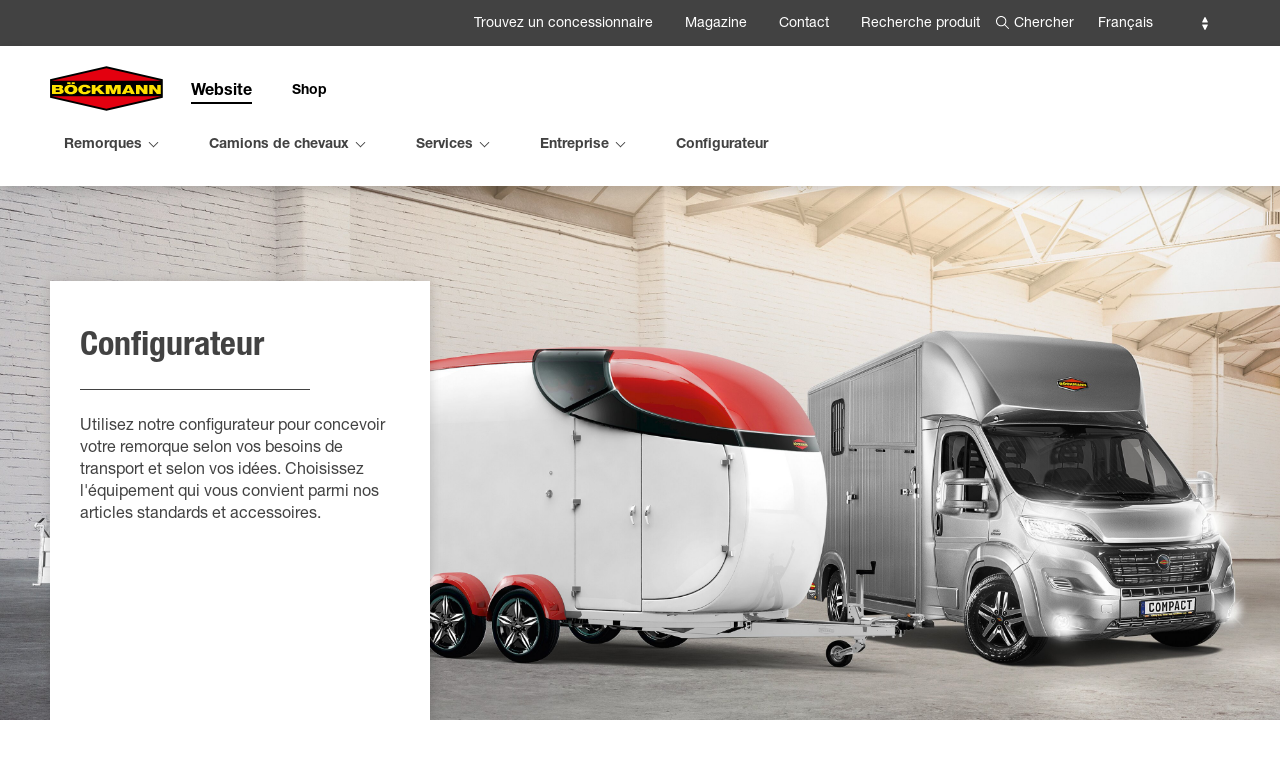

--- FILE ---
content_type: text/html; charset=UTF-8
request_url: https://www.boeckmann.com/fr/configurateur?category=model&id=1146957
body_size: 12196
content:
<!doctype html>
<html class="no-js" lang="fr">
<head>
            <meta charset="utf-8" />
        <meta name="viewport" content="width=device-width, initial-scale=1.0" />
            <link rel="shortcut icon" type="image/x-icon" href="/build/images/icons/fav/favicon.78f69305.ico">
<link rel="icon" type="image/x-icon" href="/build/images/icons/fav/favicon.78f69305.ico">
<link rel="apple-touch-icon" href="/build/images/icons/fav/apple-touch-icon.1d771811.png">
<link rel="apple-touch-icon" href="/build/images/icons/fav/apple-touch-icon-57x57.27a20c98.png" sizes="57x57">
<link rel="apple-touch-icon" href="/build/images/icons/fav/apple-touch-icon-60x60.1d771811.png" sizes="60x60">
<link rel="apple-touch-icon" href="/build/images/icons/fav/apple-touch-icon-72x72.74222b66.png" sizes="72x72">
<link rel="apple-touch-icon" href="/build/images/icons/fav/apple-touch-icon-76x76.faa0391e.png" sizes="76x76">
<link rel="apple-touch-icon" href="/build/images/icons/fav/apple-touch-icon-114x114.cd0ff753.png" sizes="114x114">
<link rel="apple-touch-icon" href="/build/images/icons/fav/apple-touch-icon-120x120.092970c7.png" sizes="120x120">
<link rel="apple-touch-icon" href="/build/images/icons/fav/apple-touch-icon-144x144.f5e1ff49.png" sizes="144x144">
<link rel="apple-touch-icon" href="/build/images/icons/fav/apple-touch-icon-152x152.9d2df058.png" sizes="152x152">
<link rel="apple-touch-icon" href="/build/images/icons/fav/apple-touch-icon-180x180.7f4fbed5.png" sizes="180x180">
<link rel="apple-touch-icon" href="/build/images/icons/fav/apple-touch-icon-precomposed.27a20c98.png">
<link rel="icon" type="image/png" href="/build/images/icons/fav/favicon-16x16.7d553a6c.png" sizes="16x16">
<link rel="icon" type="image/png" href="/build/images/icons/fav/favicon-32x32.2ce8f6c2.png" sizes="32x32">
<link rel="icon" type="image/png" href="/build/images/icons/fav/favicon-96x96.0abd5707.png" sizes="96x96">
<link rel="icon" type="image/png" href="/build/images/icons/fav/favicon-160x160.f59ab955.png" sizes="160x160">
<link rel="icon" type="image/png" href="/build/images/icons/fav/favicon-192x192.465a9e9d.png" sizes="192x192">
<link rel="icon" type="image/png" href="/build/images/icons/fav/favicon-196x196.0c79d7b2.png" sizes="196x196">
<meta name="msapplication-TileImage" content="/build/images/icons/fav/win-tile-144x144.f5e1ff49.png">
<meta name="msapplication-TileColor" content="#ffffff">
<meta name="msapplication-navbutton-color" content="#ffffff">
<meta name="application-name" content="Böckmann"/>
<meta name="msapplication-tooltip" content="Böckmann"/>
<meta name="apple-mobile-web-app-title" content="Böckmann"/>
<meta name="msapplication-square70x70" content="/build/images/icons/fav/win-tile-70x70.eeae9974.png">
<meta name="msapplication-square144x144" content="/build/images/icons/fav/win-tile-144x144.f5e1ff49.png">
<meta name="msapplication-square150x150" content="/build/images/icons/fav/win-tile-150x150.3d9452de.png">
<meta name="msapplication-square310x310" content="/build/images/icons/fav/win-tile-310x310.21f23b80.png">


        
            
    

    
    

    <title>Configurateur</title>
    <meta name="description" content="" />
<script type="application/ld+json">{"@context":"https://schema.org","@graph":[{"@type":"Organization","url":"https://www.boeckmann.com","name":"Böckmann Fahrzeugwerke GmbH","address":{"@type":"PostalAddress","name":"Böckmann Fahrzeugwerke GmbH","addressCountry":"Germany","addressRegion":"Lastrup","postalCode":"D-49688","streetAddress":"Industriegebiet Siehefeld","telephone":"+49 4472-8950","email":"info@boeckmann.com"}}]}</script>

                    <meta property="og:type" content="article"/>
        <meta property="og:description" content=""/>
        <meta property="og:title" content="Configurateur"/>
        <meta property="og:url" content="https://www.boeckmann.com/fr/configurateur?category=model&amp;id=1146957"/>
        <meta property="og:site_name" content="www.boeckmann.com"/>
    
            <meta name="twitter:card" content=""/>
        <meta name="twitter:description" content=""/>
        <meta name="twitter:title" content="Configurateur"/>
            

                    <link href="/cache-buster-1768486146/build/app.fd18941a.css" media="screen" rel="stylesheet" type="text/css" />
<link href="https://cdn.jsdelivr.net/npm/swiper@10/swiper-bundle.min.css" media="screen" rel="stylesheet" type="text/css" />
                    <script src="https://www.primaweb.org/public/ccm19.js?apiKey=58b8f20186b0a7b7b60753c898e523585061891d795f81e3&amp;domain=95e2645" referrerpolicy="origin"></script>
         
<!-- Google Tag Manager -->
<script>(function(w,d,s,l,i){w[l]=w[l]||[];w[l].push({'gtm.start':
new Date().getTime(),event:'gtm.js'});var f=d.getElementsByTagName(s)[0],
j=d.createElement(s),dl=l!='dataLayer'?'&l='+l:'';j.async=true;j.src=
'https://www.googletagmanager.com/gtm.js?id='+i+dl;f.parentNode.insertBefore(j,f);
})(window,document,'script','dataLayer','GTM-MQDMHDS');</script>
<!-- End Google Tag Manager -->

<script>
        
    window._gaq = window._gaq || [];

        _gaq.push(['_setAccount', 'UA-46963528-1']);
    _gaq.push (['_gat._anonymizeIp']);
    
    
        if (typeof _gaqPageView != "undefined"){
        _gaq.push(['_trackPageview', _gaqPageView]);
    } else {
                _gaq.push(['_trackPageview']);
            }
    
    
    (function() {
                var ga = document.createElement('script'); ga.type = 'text/javascript'; ga.async = true;

                ga.src = ('https:' == document.location.protocol ? 'https://ssl' : 'http://www') + '.google-analytics.com/ga.js';
        
        var s = document.getElementsByTagName('script')[0]; s.parentNode.insertBefore(ga, s);
            })();

    </script>
</head>
<body>


<!-- Google Tag Manager (noscript) -->
<noscript><iframe src="https://www.googletagmanager.com/ns.html?id=GTM-MQDMHDS"
height="0" width="0" style="display:none;visibility:hidden"></iframe></noscript>
<!-- End Google Tag Manager (noscript) -->

                        <div class="page">
                            <header class="page__header">
                                

<div class="searchbox-layer">
    <div class="searchbox-content">
        <div class="grid-x grid-margin-x">
            <div class="cell small-12">
                <form method="get" action="/fr/chercher" novalidate class="boeckmann-form">
                    <label for="site_search_query" class="h2 subline bm-text-white">Chercher</label>
                    <div class="icon-input">
                        <input type="text" name="q" id="site_search_query" placeholder="Chercher" class="sitesearch_autocomplete" list="sitesearch_autocomplete_data_layer"/>
                        <button type="submit" aria-label="[GLOBAL SITE SEARCH BUTTON]" class="icon-input-after"></button>
                    </div>
                </form>
                <div id="searchbox-autocomplete-container" style="display: none;">
                    <ul class="tabs sitesearch-tabs" data-tabs id="sitesearch-popup-tabs">
                        <li class="tabs-title is-active"
                            data-type="products">
                            <a data-tabs-target="sitesearch-products" href="#siteearch-products" aria-selected="true">
                                Produits
                            </a>
                        </li>
                        <li class="tabs-title"
                            data-type="content">
                            <a data-tabs-target="sitesearch-content" href="#siteearch-content-content">
                                Contenu
                            </a>
                        </li>
                        <li class="tabs-title"
                            data-type="news"
                            data-count="">
                            <a data-tabs-target="sitesearch-news" href="#siteearch-news">
                                News
                            </a>
                        </li>
                        <li class="tabs-title"
                            data-type="ersatzteile"
                            data-count="">
                            <a data-tabs-target="sitesearch-ersatzteile" href="#siteearch-ersatzteile">
                                Pièces détachées
                            </a>
                        </li>
                    </ul>
                    <div class="tabs-content" data-tabs-content="sitesearch-popup-tabs">
                        <div class="tabs-panel is-active" id="sitesearch-products">
                        </div>
                        <div class="tabs-panel" id="sitesearch-content">
                        </div>
                        <div class="tabs-panel" id="sitesearch-news">
                        </div>
                        <div class="tabs-panel" id="sitesearch-ersatzteile">
                        </div>
                    </div>

                </div>
            </div>
        </div>
    </div>
    <div class="searchbox-closer" tabindex="0">
        <div class="leftright"></div>
        <div class="rightleft"></div>
    </div>
</div>
<div class="bg-layer"></div>
<div class="sticky inside-header" data-sticky data-sticky-on="small" data-margin-top="0">
    <div class="header-meta hide-for-small-only">
        <div class="grid-container">
            <div class="grid-x">
                <div class="cell large-12 grid-x align-right">
                    <nav class="meta-nav top-right" aria-label="[Meta Navigation Menu]">

                                                
<ul class="menu">
                                    <li  ><a href="/fr/trouvez-un-concessionnaire">Trouvez un concessionnaire</a></li>
                                            <li  ><a href="/fr/magazine">Magazine</a></li>
                                            <li  ><a href="/fr/contact">Contact</a></li>
                                                        <li  ><a href="/fr/recherche-produit">Recherche produit</a></li>
            </ul>
                        
                    </nav>
                    <div class="search-selector">
                        <div class="search-opener" tabindex="0">Chercher</div>
                    </div>

                    <div class="language-selector select-wrapper">
                        <form>
                            <select class="language-select" aria-label="[Language Selector]">

                                                                    <option
                                            value="/en/configurator"
                                                                                >
                                        Anglais
                                    </option>
                                                                    <option
                                            value="/de/konfigurator"
                                                                                >
                                        Allemand
                                    </option>
                                                                    <option
                                            value="/fr/configurateur"
                                                                                            selected
                                                                                >
                                        Français
                                    </option>
                                                                    <option
                                            value="/nl/configurator"
                                                                                >
                                        Néerlandais
                                    </option>
                                                            </select>
                        </form>
                    </div>
                                        
                </div>
            </div>
        </div>
    </div>
    <div class="main-header">
        <div class="grid-container">
            <div class="grid-x">
                <div class="cell large-12 grid-x">
                    <div class="logo">
                        <a href="/fr" title="Home">
                            <img src="/build/images/icons/logo.52dfe1f4.svg" alt="Home"/>
                        </a>
                    </div>
                                        <ul class="menu horizontal site-toggle">
    <li>
        <a href="/fr" class="to-web">Website</a>
    </li>
    <li>
        <a href="/fr/shop" class="to-shop">Shop</a>
    </li>
</ul>
                    
                    <div class="nav-switch" data-responsive-toggle="main-nav" data-hide-for="large">
                        <span data-toggle="main-nav" class="show-for-medium" id="switchText">Menü</span>
                        <button class="switch-mobile" data-toggle="main-nav" id="switch" tabindex="0">
                            <span></span>
                            <span></span>
                            <span></span>
                            <span></span>
                        </button>
                    </div>
                    <nav class="main-nav" id="main-nav">
                                                                        
                                                <div role="dialog" class="menu-wrapper mobile-menu hide-for-large hide-for-xlarge">
    <div class="outer">
        <div class="grid-container">
            <div class="grid-x grid-margin-x toggle-container">
                <div class="cell small-8 searchbox-content">
                    <form method="get" action="/fr/chercher" novalidate class="boeckmann-form">
                        <input type="text" placeholder="Chercher" class="sitesearch_autocomplete" list="sitesearch_autocomplete_data_mobile"/>
                        <datalist id="sitesearch_autocomplete_data_mobile">
                        </datalist>
                        <button type="submit" aria-label="[SEARCH BUTTON]" class="icon-input-after"></button>
                    </form>
                </div>
                <div class="cell small-4">
                    <div class="language-selector select-wrapper">
                        <form>
                            <select class="language-select">
                                                                    <option
                                            value="/en/configurator"
                                                                                >
                                        Anglais
                                    </option>
                                                                    <option
                                            value="/de/konfigurator"
                                                                                >
                                        Allemand
                                    </option>
                                                                    <option
                                            value="/fr/configurateur"
                                                                                            selected
                                                                                >
                                        Français
                                    </option>
                                                                    <option
                                            value="/nl/configurator"
                                                                                >
                                        Néerlandais
                                    </option>
                                                            </select>
                        </form>
                    </div>
                </div>
            </div>
            <div class="inner">
                <ul class="vertical menu mobile-nav" data-responsive-menu="drilldown" id="test" data-auto-height="true">
                                                                                                    <li class="level01  ">
                                <a href="/fr/remorques" class="  " data-layer="1009">Remorques</a>
                                                                    <ul class="vertical menu level02 accordion-menu" data-accordion-menu data-submenu-toggle="true">
                                        <li class="level-overview-page">
                                            <a href="/fr/remorques" class="" data-layer="1009">
                                                Remorques
                                                 Aperçu
                                            </a>
                                        </li>
                                                                                                                                    <li class="" data-open="test1">
                                                    <a href="/fr/remorques/remorques-professionnelles" class=" trigger-sub with-button  " data-layer="1038">
                                                        Remorques professionnelles
                                                    </a>
                                                                                                            <ul class="vertical menu level03 accordion-menu" data-accordion-menu data-submenu-toggle="true">
                                                                                                                            <li class="overview-link"><a href="/fr/remorques/remorques-professionnelles"
                                                                                             class="section-link">Remorques professionnelles  Aperçu</a></li>
                                                            
                                                                                                                                                                                                <li><a href="/fr/remorques/remorques-professionnelles/p/bagageres">
                                                                            Bagagères
                                                                        </a></li>
                                                                                                                                                                                                                                                                <li><a href="/fr/remorques/remorques-professionnelles/p/remorques-plateaux">
                                                                            Remorques plateaux
                                                                        </a></li>
                                                                                                                                                                                                                                                                <li><a href="/fr/remorques/remorques-professionnelles/p/bennes">
                                                                            Bennes
                                                                        </a></li>
                                                                                                                                                                                                                                                                <li><a href="/fr/remorques/remorques-professionnelles/p/fourgons">
                                                                            Fourgons
                                                                        </a></li>
                                                                                                                                                                                                                                                                <li><a href="/fr/remorques/remorques-professionnelles/p/remorques-porte-engins">
                                                                            Remorques porte-engins
                                                                        </a></li>
                                                                                                                                                                                                                                                                <li><a href="/fr/remorques/remorques-professionnelles/p/remorques-porte-voiture">
                                                                            Remorque de véhicules et à bateaux
                                                                        </a></li>
                                                                                                                                                                                                                                                                <li><a href="/fr/recherche-produit">
                                                                            Recherche produit
                                                                        </a></li>
                                                                                                                                                                                                                                                                <li><a href="/fr/remorques/remorques-professionnelles/offres">
                                                                            Offres
                                                                        </a></li>
                                                                                                                                                                                                                                                                <li><a href="/fr/remorques-doccasion">
                                                                            Remorques d&#039;occasion
                                                                        </a></li>
                                                                                                                                                                                    </ul>
                                                                                                    </li>
                                                                                                                                                                                <li class="" data-open="test1">
                                                    <a href="/fr/remorques/vans" class=" trigger-sub with-button  " data-layer="1037">
                                                        Vans
                                                    </a>
                                                                                                            <ul class="vertical menu level03 accordion-menu" data-accordion-menu data-submenu-toggle="true">
                                                                                                                            <li class="overview-link"><a href="/fr/remorques/vans"
                                                                                             class="section-link">Vans  Aperçu</a></li>
                                                            
                                                                                                                                                                                                <li><a href="/fr/remorques/vans/p/uno">
                                                                            Uno
                                                                        </a></li>
                                                                                                                                                                                                                                                                <li><a href="/fr/remorques/vans/p/duo">
                                                                            Duo
                                                                        </a></li>
                                                                                                                                                                                                                                                                <li><a href="/fr/remorques/vans/p/comfort">
                                                                            Comfort
                                                                        </a></li>
                                                                                                                                                                                                                                                                <li><a href="/fr/remorques/vans/p/master-151">
                                                                            Master
                                                                        </a></li>
                                                                                                                                                                                                                                                                <li><a href="/fr/remorques/vans/p/champion">
                                                                            Champion
                                                                        </a></li>
                                                                                                                                                                                                                                                                <li><a href="/fr/remorques/vans/p/portax">
                                                                            Portax
                                                                        </a></li>
                                                                                                                                                                                                                                                                <li><a href="/fr/remorques/vans/p/traveller">
                                                                            Traveller
                                                                        </a></li>
                                                                                                                                                                                                                                                                <li><a href="/fr/remorques/vans/p/neo">
                                                                            Neo
                                                                        </a></li>
                                                                                                                                                                                                                                                                <li><a href="/fr/recherche-produit">
                                                                            Recherche produit
                                                                        </a></li>
                                                                                                                                                                                                                                                                <li><a href="/fr/remorques/vans/offres">
                                                                            Offres
                                                                        </a></li>
                                                                                                                                                                                                                                                                <li><a href="/fr/remorques-doccasion/remorque-a-chevaux/1">
                                                                            Remorques d&#039;occasion
                                                                        </a></li>
                                                                                                                                                                                    </ul>
                                                                                                    </li>
                                                                                                                                                                                <li class="" data-open="test1">
                                                    <a href="/fr/remorques/b%C3%A9taill%C3%A8re" class=" trigger-sub with-button  " data-layer="1039">
                                                        Bétaillères
                                                    </a>
                                                                                                            <ul class="vertical menu level03 accordion-menu" data-accordion-menu data-submenu-toggle="true">
                                                                                                                            <li class="overview-link"><a href="/fr/remorques/b%C3%A9taill%C3%A8re"
                                                                                             class="section-link">Bétaillères  Aperçu</a></li>
                                                            
                                                                                                                                                                                                <li><a href="/fr/remorques/b%25C3%25A9taill%25C3%25A8re/p/betaillere-4-5-m2">
                                                                            Bétaillère  4-5 m²
                                                                        </a></li>
                                                                                                                                                                                                                                                                <li><a href="/fr/remorques/b%25C3%25A9taill%25C3%25A8re/p/betaillere-6-6-m2">
                                                                            Bétaillère  6,6 m²
                                                                        </a></li>
                                                                                                                                                                                                                                                                <li><a href="/fr/remorques/b%25C3%25A9taill%25C3%25A8re/p/betaillere-8-6-m2">
                                                                            Bétaillère  8,6 m²
                                                                        </a></li>
                                                                                                                                                                                                                                                                <li><a href="/fr/recherche-produit">
                                                                            Recherche produit
                                                                        </a></li>
                                                                                                                                                                                                                                                                <li><a href="/fr/remorques/b%C3%A9taill%C3%A8re/offres">
                                                                            Offres
                                                                        </a></li>
                                                                                                                                                                                                                                                                <li><a href="/fr/remorques-doccasion/betaillere/1">
                                                                            Remorques d&#039;occasion
                                                                        </a></li>
                                                                                                                                                                                    </ul>
                                                                                                    </li>
                                                                                                                        </ul>
                                                            </li>
                        
                                                                                                    <li class="level01  ">
                                <a href="/fr/camions-de-chevaux" class="  " data-layer="1013">Camions de chevaux</a>
                                                                    <ul class="vertical menu level02 accordion-menu" data-accordion-menu data-submenu-toggle="true">
                                        <li class="level-overview-page">
                                            <a href="/fr/camions-de-chevaux" class="" data-layer="1013">
                                                Camions de chevaux
                                                 Aperçu
                                            </a>
                                        </li>
                                                                                                                                    <li class="" data-open="test1">
                                                    <a href="/fr/camions-de-chevaux/p/compact-familie" class=" " data-layer="">
                                                        Compact Familie
                                                    </a>
                                                                                                    </li>
                                                                                                                                                                                <li class="" data-open="test1">
                                                    <a href="/fr/camions-de-chevaux/p/performance-familie" class=" " data-layer="">
                                                        Performance Familie
                                                    </a>
                                                                                                    </li>
                                                                                                                                                                                <li class="" data-open="test1">
                                                    <a href="/fr/camions-de-chevaux/p/equipe-familie" class=" " data-layer="">
                                                        Equipe Familie
                                                    </a>
                                                                                                    </li>
                                                                                                                                                                                <li class="" data-open="test1">
                                                    <a href="/fr/remorques-doccasion/horse-trucks/1" class=" " data-layer="1050">
                                                        Fourgonnettes d&#039;occasion
                                                    </a>
                                                                                                    </li>
                                                                                                                                                                                <li class="" data-open="test1">
                                                    <a href="/fr/recherche-produit" class=" " data-layer="1051">
                                                        Recherche produit
                                                    </a>
                                                                                                    </li>
                                                                                                                        </ul>
                                                            </li>
                        
                                                                                                    <li class="level01  ">
                                <a href="/fr/services" class="  " data-layer="1012">Services</a>
                                                                    <ul class="vertical menu level02 accordion-menu" data-accordion-menu data-submenu-toggle="true">
                                        <li class="level-overview-page">
                                            <a href="/fr/services" class="" data-layer="1012">
                                                Services
                                                 Aperçu
                                            </a>
                                        </li>
                                                                                                                                    <li class="" data-open="test1">
                                                    <a href="/fr/services/dates-des-salon" class=" " data-layer="1020">
                                                        Dates des salons
                                                    </a>
                                                                                                    </li>
                                                                                                                                                                                <li class="" data-open="test1">
                                                    <a href="/fr/services/salon-virtuel" class=" " data-layer="1323">
                                                        Salon virtuel
                                                    </a>
                                                                                                    </li>
                                                                                                                                                                                <li class="" data-open="test1">
                                                    <a href="/fr/services/maintenance-r%C3%A9paration" class=" " data-layer="1023">
                                                        Maintenance &amp; réparation
                                                    </a>
                                                                                                    </li>
                                                                                                                                                                                <li class="" data-open="test1">
                                                    <a href="/fr/services/location" class=" trigger-sub with-button  " data-layer="1021">
                                                        Location
                                                    </a>
                                                                                                            <ul class="vertical menu level03 accordion-menu" data-accordion-menu data-submenu-toggle="true">
                                                                                                                            <li class="overview-link"><a href="/fr/services/location"
                                                                                             class="section-link">Location  Aperçu</a></li>
                                                            
                                                                                                                                                                                                                                                </ul>
                                                                                                    </li>
                                                                                                                                                                                <li class="" data-open="test1">
                                                    <a href="/fr/downloads-info" class=" " data-layer="1016">
                                                        Information et téléchargements
                                                    </a>
                                                                                                    </li>
                                                                                                                                                                                <li class="" data-open="test1">
                                                    <a href="/fr/services/faqs" class=" " data-layer="1018">
                                                        FAQs
                                                    </a>
                                                                                                    </li>
                                                                                                                                                                                <li class="" data-open="test1">
                                                    <a href="/fr/services/b%C3%A2ches-autocollants" class=" " data-layer="1035">
                                                        Bâches et autocollants
                                                    </a>
                                                                                                    </li>
                                                                                                                        </ul>
                                                            </li>
                        
                                                                                                    <li class="level01  ">
                                <a href="/fr/entreprise" class="  " data-layer="1014">Entreprise</a>
                                                                    <ul class="vertical menu level02 accordion-menu" data-accordion-menu data-submenu-toggle="true">
                                        <li class="level-overview-page">
                                            <a href="/fr/entreprise" class="" data-layer="1014">
                                                Entreprise
                                                 Aperçu
                                            </a>
                                        </li>
                                                                                                                                    <li class="" data-open="test1">
                                                    <a href="/fr/entreprise/famille-%C3%A9tapes" class=" " data-layer="1055">
                                                         Dates clés
                                                    </a>
                                                                                                    </li>
                                                                                                                                                                                <li class="" data-open="test1">
                                                    <a href="/fr/entreprise/boeckmann-international" class=" " data-layer="1053">
                                                        Böckmann international
                                                    </a>
                                                                                                    </li>
                                                                                                                                                                                <li class="" data-open="test1">
                                                    <a href="/fr/entreprise/boeckmann-horses" class=" " data-layer="1054">
                                                        Böckmann horses
                                                    </a>
                                                                                                    </li>
                                                                                                                                                                                <li class="" data-open="test1">
                                                    <a href="/fr/entreprise/remorques-tpv" class=" " data-layer="1058">
                                                        Remorques TPV
                                                    </a>
                                                                                                    </li>
                                                                                                                                                                                <li class="" data-open="test1">
                                                    <a href="/fr/entreprise/devenir-concessionnaire" class=" " data-layer="1304">
                                                        Devenir concessionnaire
                                                    </a>
                                                                                                    </li>
                                                                                                                                                                                <li class="" data-open="test1">
                                                    <a href="/fr/entreprise/devenir-fournisseur" class=" " data-layer="1313">
                                                        Devenir fournisseur
                                                    </a>
                                                                                                    </li>
                                                                                                                        </ul>
                                                            </li>
                        
                                            
                                            
                                            
                                            
                                            
                                                                                                    <li class="level01    no-sub ">
                                <a href="/fr/configurateur" class="   active" data-layer="1011">Configurateur</a>
                                                            </li>
                        
                                            
                                            
                                            
                                    </ul>
                <div class="meta-mobile">
                                        
<ul class="menu">
                                    <li  ><a href="/fr/trouvez-un-concessionnaire">Trouvez un concessionnaire</a></li>
                                            <li  ><a href="/fr/magazine">Magazine</a></li>
                                            <li  ><a href="/fr/contact">Contact</a></li>
                                                        <li  ><a href="/fr/recherche-produit">Recherche produit</a></li>
            </ul>
                                    </div>
            </div>
        </div>
    </div>
</div>
                                            </nav>
                </div>
                <div class="cell large-12 grid-x">
                    <nav class="main-nav bottom" aria-label="[Main Navigation Menu]">
                                                <ul class="menu horizontal show-for-large" data-dropdown-menu data-click-open="true">


                                    <li class="level01  " >
                    <a href="/fr/remorques" class=" trigger-mega  " data-layer="1009">Remorques</a>
                </li>
        
    
                                    <li class="level01  " >
                    <a href="/fr/camions-de-chevaux" class=" trigger-mega  " data-layer="1013">Camions de chevaux</a>
                </li>
        
    
                                    <li class="level01  " >
                    <a href="/fr/services" class=" trigger-mega  " data-layer="1012">Services</a>
                </li>
        
    
                                    <li class="level01  " >
                    <a href="/fr/entreprise" class=" trigger-mega  " data-layer="1014">Entreprise</a>
                </li>
        
    
        
    
        
    
        
    
        
    
        
    
                                    <li class="level01    no-sub " >
                    <a href="/fr/configurateur" class="  active" data-layer="1011">Configurateur</a>
                </li>
        
    
        
    
        
    
        
    </ul>
                                            </nav>
                </div>
            </div>
        </div>
    </div>
            <div class="layer-wrapper" inert>
                                    <div class="mega-layer show-for-large" id="navigationLayer-1009">
            <div class="navigation-grid align-stretch">
                <div class="section-box bg-white">

                                                                                    <img src="/Website/Unternehmen/573/image-thumb__573__boeckmann_navigation-main-layer-image/Titelmotiv-Boeckmann.5be6ba7d.jpg" class="navigation-image" alt="" />
                                    </div>
                <div class="navigation-box">
                                                                <ul class="vertical dropdown menu level02" data-dropdown-menu data-click-open="true" >
                                                            <li class="overview-link"><a href="/fr/remorques" class="section-link">Remorques  Aperçu</a></li>
                            
                                                                                                                                                                                                                                                                                                                                                                                                                                                                                                                                                                                                                                                                                                                                                                                                                                                                                                                                                                                                                                                                                                                                                                                                                                                                                                                                                                                                                                                                                                                                                                                                                                                                                                                                                                                                                                                                
                                    <li class="subnavigation-link"><a href="/fr/remorques/remorques-professionnelles" class=" trigger-sub  " data-layer="1038">
                                            Remorques professionnelles
                                        </a>
                                    </li>
                                                                                                                                                                                                                                                                                                                                                                                                                                                                                                                                                                                                                                                                                                                                                                                                                                                                                                                                                                                                                                                                                                                                                                                                                                                                                                                                                                                                                                                                                                                                                                                                                                                                                                                                                                                                                                                                                                                                                                                                                                                                                                                                                                                                                                                                
                                    <li class="subnavigation-link"><a href="/fr/remorques/vans" class=" trigger-sub  " data-layer="1037">
                                            Vans
                                        </a>
                                    </li>
                                                                                                                                                                                                                                                                                                                                                                                                                                                                                                                                                                                                                                                                                                                                                                                                                                                                                                                                                                                                                                                                                                                                                                                                                                                                                                                                                
                                    <li class="subnavigation-link"><a href="/fr/remorques/b%C3%A9taill%C3%A8re" class=" trigger-sub  " data-layer="1039">
                                            Bétaillères
                                        </a>
                                    </li>
                                                                                    </ul>
                                    </div>
            </div>
                                                                        <div class="subnavigation-box"  id="subnavigationLayer-1038">
                            <div class="subnavigation-box-content">
                                                                    <a href="/fr/remorques/remorques-professionnelles" class="section-link overview-link fullwidth">Remorques professionnelles  Aperçu</a>
                                                                <div class="grid-x">
                                                                                                                <ul class="vertical dropdown menu level03">
                                                                                            <li class="level03-header">Familles de produits</li>
                                                                                                                                                            <li><a href="/fr/remorques/remorques-professionnelles/p/bagageres">
                                                                Bagagères
                                                            </a><span class="arrow"></span></li>
                                                                                                                                                                                                                <li><a href="/fr/remorques/remorques-professionnelles/p/remorques-plateaux">
                                                                Remorques plateaux
                                                            </a><span class="arrow"></span></li>
                                                                                                                                                                                                                <li><a href="/fr/remorques/remorques-professionnelles/p/bennes">
                                                                Bennes
                                                            </a><span class="arrow"></span></li>
                                                                                                                                                                                                                <li><a href="/fr/remorques/remorques-professionnelles/p/fourgons">
                                                                Fourgons
                                                            </a><span class="arrow"></span></li>
                                                                                                                                                                                                                <li><a href="/fr/remorques/remorques-professionnelles/p/remorques-porte-engins">
                                                                Remorques porte-engins
                                                            </a><span class="arrow"></span></li>
                                                                                                                                                                                                                <li><a href="/fr/remorques/remorques-professionnelles/p/remorques-porte-voiture">
                                                                Remorque de véhicules et à bateaux
                                                            </a><span class="arrow"></span></li>
                                                                                                                                                                                        </ul>
                                                                                                                                                                                                    <ul class="vertical dropdown menu level03 second-part">
                                                <li class="level03-header">Mon Böckmann</li>
                                                                                                                                                            <li><a href="/fr/recherche-produit">
                                                                Recherche produit
                                                            </a><span class="arrow"></span></li>
                                                                                                                                                                                                                <li><a href="/fr/remorques/remorques-professionnelles/offres">
                                                                Offres
                                                            </a><span class="arrow"></span></li>
                                                                                                                                                                                                                <li><a href="/fr/remorques-doccasion">
                                                                Remorques d&#039;occasion
                                                            </a><span class="arrow"></span></li>
                                                                                                                                                </ul>
                                                                                                            </div>
                            </div>
                        </div>
                                                                                                            <div class="subnavigation-box"  id="subnavigationLayer-1037">
                            <div class="subnavigation-box-content">
                                                                    <a href="/fr/remorques/vans" class="section-link overview-link fullwidth">Vans  Aperçu</a>
                                                                <div class="grid-x">
                                                                                                                <ul class="vertical dropdown menu level03">
                                                                                            <li class="level03-header">Familles de produits</li>
                                                                                                                                                            <li><a href="/fr/remorques/vans/p/uno">
                                                                Uno
                                                            </a><span class="arrow"></span></li>
                                                                                                                                                                                                                <li><a href="/fr/remorques/vans/p/duo">
                                                                Duo
                                                            </a><span class="arrow"></span></li>
                                                                                                                                                                                                                <li><a href="/fr/remorques/vans/p/comfort">
                                                                Comfort
                                                            </a><span class="arrow"></span></li>
                                                                                                                                                                                                                <li><a href="/fr/remorques/vans/p/master-151">
                                                                Master
                                                            </a><span class="arrow"></span></li>
                                                                                                                                                                                                                <li><a href="/fr/remorques/vans/p/champion">
                                                                Champion
                                                            </a><span class="arrow"></span></li>
                                                                                                                                                                                                                <li><a href="/fr/remorques/vans/p/portax">
                                                                Portax
                                                            </a><span class="arrow"></span></li>
                                                                                                                                                                                                                <li><a href="/fr/remorques/vans/p/traveller">
                                                                Traveller
                                                            </a><span class="arrow"></span></li>
                                                                                                                                                                                                                <li><a href="/fr/remorques/vans/p/neo">
                                                                Neo
                                                            </a><span class="arrow"></span></li>
                                                                                                                                                                                        </ul>
                                                                                                                                                                                                    <ul class="vertical dropdown menu level03 second-part">
                                                <li class="level03-header">Mon Böckmann</li>
                                                                                                                                                            <li><a href="/fr/recherche-produit">
                                                                Recherche produit
                                                            </a><span class="arrow"></span></li>
                                                                                                                                                                                                                <li><a href="/fr/remorques/vans/offres">
                                                                Offres
                                                            </a><span class="arrow"></span></li>
                                                                                                                                                                                                                <li><a href="/fr/remorques-doccasion/remorque-a-chevaux/1">
                                                                Remorques d&#039;occasion
                                                            </a><span class="arrow"></span></li>
                                                                                                                                                </ul>
                                                                                                            </div>
                            </div>
                        </div>
                                                                                                            <div class="subnavigation-box"  id="subnavigationLayer-1039">
                            <div class="subnavigation-box-content">
                                                                    <a href="/fr/remorques/b%C3%A9taill%C3%A8re" class="section-link overview-link fullwidth">Bétaillères  Aperçu</a>
                                                                <div class="grid-x">
                                                                                                                <ul class="vertical dropdown menu level03">
                                                                                            <li class="level03-header">Familles de produits</li>
                                                                                                                                                            <li><a href="/fr/remorques/b%25C3%25A9taill%25C3%25A8re/p/betaillere-4-5-m2">
                                                                Bétaillère  4-5 m²
                                                            </a><span class="arrow"></span></li>
                                                                                                                                                                                                                <li><a href="/fr/remorques/b%25C3%25A9taill%25C3%25A8re/p/betaillere-6-6-m2">
                                                                Bétaillère  6,6 m²
                                                            </a><span class="arrow"></span></li>
                                                                                                                                                                                                                <li><a href="/fr/remorques/b%25C3%25A9taill%25C3%25A8re/p/betaillere-8-6-m2">
                                                                Bétaillère  8,6 m²
                                                            </a><span class="arrow"></span></li>
                                                                                                                                                                                        </ul>
                                                                                                                                                                                                    <ul class="vertical dropdown menu level03 second-part">
                                                <li class="level03-header">Mon Böckmann</li>
                                                                                                                                                            <li><a href="/fr/recherche-produit">
                                                                Recherche produit
                                                            </a><span class="arrow"></span></li>
                                                                                                                                                                                                                <li><a href="/fr/remorques/b%C3%A9taill%C3%A8re/offres">
                                                                Offres
                                                            </a><span class="arrow"></span></li>
                                                                                                                                                                                                                <li><a href="/fr/remorques-doccasion/betaillere/1">
                                                                Remorques d&#039;occasion
                                                            </a><span class="arrow"></span></li>
                                                                                                                                                </ul>
                                                                                                            </div>
                            </div>
                        </div>
                                                        </div>
                <div class="mega-layer show-for-large" id="navigationLayer-1013">
            <div class="navigation-grid align-stretch">
                <div class="section-box bg-white">

                                                                                    <img src="/Website/Verteilerseiten/Horse-Trucks/794/image-thumb__794__boeckmann_navigation-main-layer-image/Titelseite_Truck-Portfolio.7af91b11.jpg" class="navigation-image" alt="" />
                                    </div>
                <div class="navigation-box">
                                                                <ul class="vertical dropdown menu level02" data-dropdown-menu data-click-open="true" >
                                                            <li class="overview-link"><a href="/fr/camions-de-chevaux" class="section-link">Camions de chevaux  Aperçu</a></li>
                            
                                                                                                                                    
                                    <li class="subnavigation-link"><a href="/fr/camions-de-chevaux/p/compact-familie" class=" " data-layer="">
                                            Compact Familie
                                        </a>
                                    </li>
                                                                                                                                                                    
                                    <li class="subnavigation-link"><a href="/fr/camions-de-chevaux/p/performance-familie" class=" " data-layer="">
                                            Performance Familie
                                        </a>
                                    </li>
                                                                                                                                                                    
                                    <li class="subnavigation-link"><a href="/fr/camions-de-chevaux/p/equipe-familie" class=" " data-layer="">
                                            Equipe Familie
                                        </a>
                                    </li>
                                                                                                                                                                    
                                    <li class="subnavigation-link"><a href="/fr/remorques-doccasion/horse-trucks/1" class=" " data-layer="1050">
                                            Fourgonnettes d&#039;occasion
                                        </a>
                                    </li>
                                                                                                                                                                    
                                    <li class="subnavigation-link"><a href="/fr/recherche-produit" class=" " data-layer="1051">
                                            Recherche produit
                                        </a>
                                    </li>
                                                                                    </ul>
                                    </div>
            </div>
                                                                                                                                                                                                                                                                                                                                                    </div>
                <div class="mega-layer show-for-large" id="navigationLayer-1012">
            <div class="navigation-grid align-stretch">
                <div class="section-box bg-white">

                                                                                    <img src="/Website/Header/800/image-thumb__800__boeckmann_navigation-main-layer-image/Reparatur_Wartung.16483bb1.jpg" class="navigation-image" alt="" />
                                    </div>
                <div class="navigation-box">
                                                                <ul class="vertical dropdown menu level02" data-dropdown-menu data-click-open="true" >
                                                            <li class="overview-link"><a href="/fr/services" class="section-link">Services  Aperçu</a></li>
                            
                                                                                                                                    
                                    <li class="subnavigation-link"><a href="/fr/services/dates-des-salon" class=" " data-layer="1020">
                                            Dates des salons
                                        </a>
                                    </li>
                                                                                                                                                                    
                                    <li class="subnavigation-link"><a href="/fr/services/salon-virtuel" class=" " data-layer="1323">
                                            Salon virtuel
                                        </a>
                                    </li>
                                                                                                                                                                    
                                    <li class="subnavigation-link"><a href="/fr/services/maintenance-r%C3%A9paration" class=" " data-layer="1023">
                                            Maintenance &amp; réparation
                                        </a>
                                    </li>
                                                                                                                                                                                                                                                                                                                                    
                                    <li class="subnavigation-link"><a href="/fr/services/location" class=" " data-layer="1021">
                                            Location
                                        </a>
                                    </li>
                                                                                                                                                                    
                                    <li class="subnavigation-link"><a href="/fr/downloads-info" class=" " data-layer="1016">
                                            Information et téléchargements
                                        </a>
                                    </li>
                                                                                                                                                                    
                                    <li class="subnavigation-link"><a href="/fr/services/faqs" class=" " data-layer="1018">
                                            FAQs
                                        </a>
                                    </li>
                                                                                                                                                                    
                                    <li class="subnavigation-link"><a href="/fr/services/b%C3%A2ches-autocollants" class=" " data-layer="1035">
                                            Bâches et autocollants
                                        </a>
                                    </li>
                                                                                    </ul>
                                    </div>
            </div>
                                                                                                                                                                                                                                                                        <div class="subnavigation-box"  id="subnavigationLayer-1021">
                            <div class="subnavigation-box-content">
                                                                    <a href="/fr/services/location" class="section-link overview-link fullwidth">Location  Aperçu</a>
                                                                <div class="grid-x">
                                                                                                                <ul class="vertical dropdown menu level03">
                                                                                                                                                                                                                                                                                    </ul>
                                                                                                        </div>
                            </div>
                        </div>
                                                                                                                                                                                                                                                        </div>
                <div class="mega-layer show-for-large" id="navigationLayer-1014">
            <div class="navigation-grid align-stretch">
                <div class="section-box bg-white">

                                                                                    <img src="/Website/Unternehmen/B%C3%B6ckmann%20International/69/image-thumb__69__boeckmann_navigation-main-layer-image/Boeckmann-Fachhaendler-Europakarte-2020.3df2b8a6.jpg" class="navigation-image" alt="" />
                                    </div>
                <div class="navigation-box">
                                                                <ul class="vertical dropdown menu level02" data-dropdown-menu data-click-open="true" >
                                                            <li class="overview-link"><a href="/fr/entreprise" class="section-link">Entreprise  Aperçu</a></li>
                            
                                                                                                                                    
                                    <li class="subnavigation-link"><a href="/fr/entreprise/famille-%C3%A9tapes" class=" " data-layer="1055">
                                             Dates clés
                                        </a>
                                    </li>
                                                                                                                                                                    
                                    <li class="subnavigation-link"><a href="/fr/entreprise/boeckmann-international" class=" " data-layer="1053">
                                            Böckmann international
                                        </a>
                                    </li>
                                                                                                                                                                    
                                    <li class="subnavigation-link"><a href="/fr/entreprise/boeckmann-horses" class=" " data-layer="1054">
                                            Böckmann horses
                                        </a>
                                    </li>
                                                                                                                                                                    
                                    <li class="subnavigation-link"><a href="/fr/entreprise/remorques-tpv" class=" " data-layer="1058">
                                            Remorques TPV
                                        </a>
                                    </li>
                                                                                                                                                                    
                                    <li class="subnavigation-link"><a href="/fr/entreprise/devenir-concessionnaire" class=" " data-layer="1304">
                                            Devenir concessionnaire
                                        </a>
                                    </li>
                                                                                                                                                                    
                                    <li class="subnavigation-link"><a href="/fr/entreprise/devenir-fournisseur" class=" " data-layer="1313">
                                            Devenir fournisseur
                                        </a>
                                    </li>
                                                                                    </ul>
                                    </div>
            </div>
                                                                                                                                                                                                                                                                                                                                                                                                                    </div>
                                    <div class="mega-layer show-for-large" id="navigationLayer-1011">
            <div class="navigation-grid align-stretch">
                <div class="section-box bg-white">

                                                                                    <img src="/Website/Unternehmen/573/image-thumb__573__boeckmann_navigation-main-layer-image/Titelmotiv-Boeckmann.5be6ba7d.jpg" class="navigation-image" alt="" />
                                    </div>
                <div class="navigation-box">
                                                                <ul class="vertical dropdown menu level02" data-dropdown-menu data-click-open="true" >
                                                            <li class="overview-link"><a href="/fr/configurateur" class="section-link">Configurateur  Aperçu</a></li>
                            
                                                    </ul>
                                    </div>
            </div>
                    </div>
                                    </div>
    </div>

                    </header>

                <main class="page__main">
                                            <div class="main">
                                                            <div class="main__stage">
                                            



                                    <div class="pimcore_area_boeckmann-image-header-distribute pimcore_area_content ">
            
                                    
        
    <section class="stage-header distribute">
    <div class="image-background" style="background-image: url('/Website/Unternehmen/573/image-thumb__573__header-background/Titelmotiv-Boeckmann.996f6c9a.jpg');"></div>
    <div class="grid-container full-height card-container">
        <div class="grid-x grid-margin-x full-height">
            <div class="cell large-5 intermediate-4">
                <div class="card xxl">
                    <div class="subline bm-flex bm-flex-col">
                        <h1 class="h2">Configurateur</h1>
                                            </div>
                    <p>Utilisez notre configurateur pour concevoir votre remorque selon vos besoins de transport et selon vos idées. Choisissez l&#039;équipement qui vous convient parmi nos articles standards et accessoires.</p>
                </div>
            </div>
            <div class="scroll-down arr-down" tabindex="0"></div>
        </div>
    </div>
</section>



                
                            </div>
                    


                                </div>
                                <div class="main__content">
                                        

    <section class="boeckmann-configurator-wrapper">
            <script>
        // modified from same-domain version at www.dyn-web.com/tutorials/iframes/height/
        function setIframeHeightCO(id, ht) {
            var ifrm = document.getElementById(id);
            if(ifrm.style.height != ht) {
                ifrm.style.visibility = 'hidden';
                // some IE versions need a bit added or scrollbar appears
                ifrm.style.height = ht + "px";
                ifrm.style.visibility = 'visible';
                ifrm.style.overflowY = 'hidden';
            }
        }

        function setIframeSrc(src) {
            if (location.href != src) {
                location.href = src;
            }
        }


        var historyIsSet = false;

        // iframed document sends its height using postMessage
        function handleDocHeightMsg(e) {
            // parse data
            var data = JSON.parse( e.data );

            // check data object
            if ( data['elementHeight'] ) {
                //setIframeHeightCO( 'ifrm', data['elementHeight'] );
            }
            if ( data['configurationId'] && !historyIsSet) {
                const url = new URL(window.location);
                url.searchParams.set('category', 'detail');
                url.searchParams.set('id', data['configurationId']);
                window.history.replaceState(null, '', url);
                historyIsSet = true;
            }
        }

        // reset history state if user navigates between history
        window.addEventListener('popstate', function() {
            historyIsSet = false;
        }, false);

        // assign message handler
        if ( window.addEventListener ) {
            window.addEventListener('message', handleDocHeightMsg, false);
        } else if ( window.attachEvent ) { // ie8
            window.attachEvent('onmessage', handleDocHeightMsg);
        }
    </script>
    <iframe id="ifrm" title="Configurateur" style="width: 100%; height: 100vh; border: none;" src="" data-source-url="https://boeckmann-configurator-fe.anymotion.cloud/fr/US/configurator/model-detail/1146957"></iframe>
    <script>

        /**
         * @param {boolean} gtm
         * @returns {string}
         */
        function buildIframeUrl(gtm = false)
        {
            let iFrame = document.getElementById('ifrm');

            if (iFrame) {

                let url = iFrame.getAttribute('data-source-url');

                if (url) {

                    let urlObj = new URL(url);

                    if (gtm === true) {

                        urlObj.searchParams.append('gtm', '1');

                    } else {

                        urlObj.searchParams.append('gtm', '0');
                    }

                    return urlObj.href;
                }

            }

            return '';
        }

        /**
         * @param {array} acceptedEmbeddings
         * @returns {boolean}
         */
        function hasGoogleTagManagerSet(acceptedEmbeddings) {

            if (acceptedEmbeddings.length > 0) {

                for (var i=0, iLen=acceptedEmbeddings.length; i<iLen; i++) {

                    if (!isValidEmbeddingEntry(acceptedEmbeddings[i])) {
                        continue;
                    }

                    if (acceptedEmbeddings[i].name === 'Google Tag Manager' || acceptedEmbeddings[i].id === 'da23833') {

                        return true;
                    }

                }

            }

            return false;
        }

        /**
         * @param {object} embeddingEntry
         * @returns {boolean}
         */
        function isValidEmbeddingEntry(embeddingEntry) {

            return embeddingEntry.hasOwnProperty('name') && embeddingEntry.hasOwnProperty('id');
        }

        /**
         * @returns {boolean}
         */
        function isConsentSet() {

            let acceptedEmbeddings = CCM.acceptedEmbeddings;

            return hasGoogleTagManagerSet(acceptedEmbeddings);
        }

        /**
         * @param {string} src
         */
        function setIframeSrc(src) {
            let iFrame = document.getElementById('ifrm');

            iFrame.setAttribute('src', src);
        }

        // Function to set iFrame src with a parameter depending on accepted embeddings
        setIframeSrc(buildIframeUrl(isConsentSet()))
    </script>


    </section>
    


                                </div>
                                                    </div>
                                    </main>

                <footer class="page__footer">
                                                        
                    <div class="grid-container">
                <div class="logo-area">
                                                                                                                                                                                                                                                <div class="logo">
                                                                                                                                                        <img src="/_default_upload_bucket/testbilder/logos/logo.52dfe1f4.svg" alt="">
                                                                                                                                        </div>
                                                                                                                                                                                                                                                                                                                    <div class="logo">
                                <a href="https://de.trustpilot.com/review/boeckmann.com" target="_blank" title="Trustpilot">                                                                                                                        <img src="/_default_upload_bucket/testbilder/logos/trustpilot.svg" alt="">
                                                                                                            </a>                            </div>
                                                            </div>

                <div class="contact-area grid-x grid-margin-x">
                    <div class="cell large-auto ">
                        <div class="grid-x grid-margin-x">
                            <div class="cell headline">Böckmann Fahrzeugwerke GmbH</div>
                            <div class="cell medium-6 xlarge-shrink item-wrapper">
                                <div class="item address">
                                    <strong>Adresse</strong>
                                    <p>Siehefeld 5<br />
49688 Lastrup</p>
                                </div>
                            </div>
                            <div class="cell medium-6 xlarge-shrink item-wrapper">
                                <div class="item phone">
                                    <strong>Telefon</strong>
                                    <p>                                            (+49 44 72) 89 5-0
                                        </p>
                                </div>
                            </div>
                            <div class="cell medium-6 xlarge-shrink item-wrapper">
                                <div class="item fax">
                                    <strong>Fax</strong>
                                    <p>(+49 44 72) 89 5-550</p>
                                </div>
                            </div>
                            <div class="cell medium-6 xlarge-shrink item-wrapper">
                                <div class="item mail">
                                    <strong>E-Mail</strong>
                                    <p><a href="mailto:info@boeckmann.com">info@boeckmann.com</a></p>
                                </div>
                            </div>
                        </div>
                    </div>
                    <div class="cell large-shrink text-center large-text-right">
                        <div class="some-links">
                            <div class="headline text-left"></div>
                            <ul>
                                                                                                                                                                                                                                    <li><a href="https://www.facebook.com/anhangersterklasse" target="_blank" class="facebook" title="Facebook"><span class="show-for-sr">Facebook</span></a></li>
                                                                                                    <li><a href="https://www.youtube.com/c/b%C3%B6ckmannanh%C3%A4nger/featured" target="_blank" class="youtube" title="Youtube"><span class="show-for-sr">Youtube</span></a></li>
                                                                                                    <li><a href="https://www.xing.com/pages/bockmannfahrzeugwerkegmbh" target="_blank" class="xing" title="Xing"><span class="show-for-sr">Xing</span></a></li>
                                                                                                    <li><a href="https://www.instagram.com/boeckmann.horses/" target="_blank" class="instagram" title="Instagram"><span class="show-for-sr">Instagram</span></a></li>
                                                            </ul>
                        </div>
                    </div>
                </div>
            </div>

            <div class="bottom">
                <div class="grid-container">
                    <div class="meta-link-area grid-x grid-margin-x">
                        <div class="cell large-8">
                            <ul>
                                                                                                                                                                                                                                            <li>
                                                <a href="/fr/confidentialité">
                                                                                                            Confidentialité &amp; Cookies
                                                                                                    </a>
                                            </li>
                                                                                                                                                                                                                                                                                                                        <li>
                                                <a href="/fr/information-légale">
                                                                                                            Information légale
                                                                                                    </a>
                                            </li>
                                                                                                                                                                                                                                                                                                                        <li>
                                                <a href="/fr/conditions-générales-de-vente">
                                                                                                            Conditions générales de vente
                                                                                                    </a>
                                            </li>
                                                                                                                                                                                                                                                                                                                        <li>
                                                <a href="/fr/META-FOOTER/compliance">
                                                                                                            Compliance
                                                                                                    </a>
                                            </li>
                                                                                                                                                                                                                                                                            <li>
                                                <a href="https://login.boeckmann.com/" target="_blank">
                                                    Espace revendeurs
                                                </a>
                                            </li>
                                                                                                                                        </ul>
                        </div>
                        <div class="cell large-4 medium-text-right">
                            <div class="copyright">
                                                                © Böckmann Fahrzeugwerke GmbH, 2026
                            </div>

                        </div>
                    </div>
                </div>
            </div>
        

    
                            </footer>
                    </div>
                        <script type="text/javascript">
                    window.pimcore_locale = 'fr';
                    window.pimcore_valid_languages = ["en","de","fr","nl"];
            </script>
            <script src="/cache-buster-1768486146/build/runtime.74b48baf.js" nonce="lNiBBG20rmHw+Iu6hDT17d/kNURA/yxK"></script>
<script src="/cache-buster-1768486146/build/218.0ece217f.js" nonce="lNiBBG20rmHw+Iu6hDT17d/kNURA/yxK"></script>
<script src="/cache-buster-1768486146/build/645.95e1972c.js" nonce="lNiBBG20rmHw+Iu6hDT17d/kNURA/yxK"></script>
<script src="/cache-buster-1768486146/build/921.cc49d25e.js" nonce="lNiBBG20rmHw+Iu6hDT17d/kNURA/yxK"></script>
<script src="/cache-buster-1768486146/build/app.d72f5d5a.js" nonce="lNiBBG20rmHw+Iu6hDT17d/kNURA/yxK"></script>
        
        
    <div class="product-compare-badge"tabindex="0">
        <div class="product-compare-counter"></div>
        <div class="product-compare-icon"></div>
    </div>
    <div class="large" id="product-compare-modal" data-reveal></div>
</body>
</html>

--- FILE ---
content_type: application/javascript; charset=utf-8
request_url: https://www.boeckmann.com/cache-buster-1768486146/build/921.cc49d25e.js
body_size: 17958
content:
(self.webpackChunkboeckmann_page_bundle=self.webpackChunkboeckmann_page_bundle||[]).push([[921],{5391:(e,t,n)=>{"use strict";n.r(t);var o=n(74692),a=n.n(o);a()(document).ready(function(){if(a()(".downloads-list").length>0){var e,t,n=a()(".downloads-filter .filter");if(n.each(function(){a()(this).on("click",function(){if(e=a()(this).attr("id"),n.removeClass("active"),a()(this).addClass("active"),"ALL"===e)a()(".downloads-list .cat-item").show(),a()(".downloads-list .no-catalogues").hide();else t=a()(".downloads-list .cat-item[data-fahrzeugart="+e+"]"),a()(".downloads-list .cat-item").hide(),t.length>0?(t.show(),a()(".downloads-list .no-catalogues").hide()):a()(".downloads-list .no-catalogues").show(),a()("#download_form_typeView").val(e)})}),a()("#download_form_typeView").length>0){var o=a()("#download_form_typeView").val();o.length<2?a()("#ALL").trigger("click"):a()("#"+o).trigger("click")}var i,r,s,c=a()(".downloads-list .cat-item input"),l=a()(".order-list"),d=a()(".downloads-list .cat-item input:checked");u(d),c.each(function(){a()(this).on("click",function(){l.find("li").remove(),u(d=a()(".downloads-list .cat-item input:checked"))})});const p=n.get(),m=document.querySelectorAll(".downloads-list .cover");p.forEach(function(e){e.addEventListener("keydown",function(t){"Enter"!==t.key&&13!==t.keyCode||(e.click(),t.preventDefault())})}),m.forEach(function(e){e.addEventListener("keydown",function(t){"Enter"!==t.key&&13!==t.keyCode||(e.querySelector("input").click(),t.preventDefault())})})}function u(e){e.length>0?(l.addClass("results"),e.each(function(){i=a()(this).parents(".cat-item").find("h3").text(),r=a()(this).parents(".cat-item").find("p").text(),s=a()(this).parents(".cat-item").attr("id"),a()(".order-list ul").append('<li data-id="'+s+'">'+i+" "+r+"</li>")}),a()(".order-list li").on("click",function(){s=a()(this).data("id"),a()("#"+s).find("input").trigger("click")})):l.removeClass("results"),a()("#count").length>0&&a()("#count").text(e.length)}})},9868:(e,t,n)=>{"use strict";n.r(t);var o=n(74692),a=n.n(o);a()(document).ready(function(){let e=a()("input[type=file]");if("job_application_documents"!==e?.attr("id")&&e.length>0){let t=e.prev("label").html(),n="";e.on("change",function(){this.files[0]?(n=a()(this).val().split("\\").pop(),n?a()(this).prev("label").html(n):a()(this).prev("label").html(t)):a()(this).prev("label").html(t)})}})},10981:(e,t,n)=>{"use strict";n.r(t),n.d(t,{getFocusableElements:()=>r,handleHiddenSelectInputFields:()=>s,initializeFilterableListAccessibility:()=>i,initializeSlickSliderAccessibility:()=>a});var o=n(74692);function a(){const e=o(".slick-slider"),t=e=>{const t=e.$slides.not(".slick-active"),n=e.$slides.filter(".slick-active");if(t.map((e,t)=>{r(t).forEach(e=>{e.setAttribute("tabindex","-1")}),t.setAttribute("aria-hidden","true")}),n.map((e,t)=>{r(t).forEach(e=>{e.setAttribute("tabindex","0")}),t.setAttribute("aria-hidden","false")}),e.$slider.hasClass("image-slider")){const t=e.$slider[0].querySelectorAll(".slick-slide");Array.from(t).filter(e=>!e.classList.contains("slick-active")).forEach(e=>{e.querySelector("a.modal-link").setAttribute("tabindex","-1")})}};o(e).each(function(){let e=o(this);t(e.slick("getSlick")),e.on("afterChange",(e,n)=>t(n))})}function i(){document.querySelectorAll([".list-list-style:not(.is-active)",".list-grid-style:not(.is-active)"].join(", ")).forEach(e=>{e.setAttribute("aria-hidden","true");r(e,!0).forEach(e=>{e.setAttribute("tabindex","-1")})})}window.addEventListener("jsReady",function(){const e=1e3;setTimeout(a,e),setTimeout(s,e),setTimeout(i,e)});const r=(e,t=!1)=>{const n=["a[href]","input:not([disabled])","select:not([disabled])","textarea:not([disabled])","button:not([disabled])","iframe"];t&&n.push('[tabindex]:not([tabindex="-1"])');const o=new Set;return n.forEach(t=>{e.querySelectorAll(t).forEach(e=>{o.add(e)})}),Array.from(o)},s=()=>{document.querySelectorAll('input[type="select-one"]');o(".selectize-input > input").each(function(){let e=o(this),t=e.closest(".selectize-control").siblings("select"),n=o('label[for="'+t.attr("id")+'-selectized"]');if(!n)return;let a=`selectizedLabel${Math.floor(9e4*Math.random())+1e4}`;n.attr("id")?a=n.attr("id"):n.attr("id",a),e.attr("aria-labelledby",a)})}},10988:(e,t,n)=>{"use strict";n.r(t);var o=n(74692),a=n.n(o);n(72890);(0,n(40298).A)(),a()(".boeckmann-trade-fairs-selectbox").on("change",function(){a()(".boeckmann-trade-fairs-form").submit()})},12027:(e,t,n)=>{"use strict";n.r(t);var o=n(74692),a=n.n(o),i=n(26716),r=function(){let e=a()(".p-d-navigation"),t=a()(".inside-header"),n=0;return t.length>0&&t.is(":visible")&&(n=t.outerHeight()),e.length>0&&e.is(":visible")&&(n=e.outerHeight()),n+=50,n};a()(document).ready(function(){a()(".form-uncheck-all").click(function(){a()(this).parents("form").find('[type="checkbox"]').prop("checked",!1)});var e=a()(".boeckmann-form--moving-labels"),t=e.find("input, textarea");e.length<=0||(a()(".error-message a").on("click",function(e){e.preventDefault();let t=a()(this.getAttribute("href"));t.is(":hidden")&&(t=t.parent()),a()([document.documentElement,document.body]).animate({scrollTop:t.offset().top-r()},500)}),function(){let e=a()(".error-message");e.length<=0||setTimeout(function(){a()([document.documentElement,document.body]).animate({scrollTop:e.offset().top-r()},500)},200)}(),t.each(function(){if(a()(this).val()){const e=(0,i.p)(this,".form-group");null!==e&&e.classList.add("filled")}t.on("focus",function(){(0,i.p)(this,".form-group").classList.add("filled")}),t.on("blur",function(){a()(this).val()?(0,i.p)(this,".form-group").classList.add("filled"):(0,i.p)(this,".form-group").classList.remove("filled")})}),e.find(".selectize-container").length>0&&e.find(".selectize-container select").each(function(){a()(this).val()&&a()(this).parent().addClass("selected"),a()(this).on("change",function(){a()(this).val()?a()(this).parent().addClass("selected"):a()(this).parent().removeClass("selected")})}))})},17225:(e,t,n)=>{"use strict";n.r(t);var o=n(74692),a=n.n(o);a()(document).ready(function(){if(function(){try{return document.createEvent("TouchEvent"),!0}catch(e){return!1}}()&&a()("html").addClass("touch"),a()("#prodNav").length>0){var e=a()("#prodNav").outerHeight();if(a()(window).height()>3*e){var t=parseInt(a()("#prodNav").offset().top-40),n=function(){var n=parseInt(a()("#pdTechdata").offset().top-e-30),o=a()("#pdTechdata").outerHeight(),i=n,r=a()(window).scrollTop();r>t?(a()("#prodNav").addClass("sticky"),a()(".page .page__header").hide(),a()("#mainContent").css("padding-top",e+"px")):(a()("#prodNav").removeClass("sticky"),a()(".page .page__header").show(),a()(".sticky-container .sticky").css("max-width",a()(window).width()+"px"),a()("#mainContent").css("padding-top","0")),r>n&&r<parseInt(n+o)?(a()('.button[href="#pdOverview"]').removeClass("is-active"),a()('.button[href="#pdTechdata"]').addClass("is-active")):r<parseInt(0+i)?(a()('.button[href="#pdTechdata"]').removeClass("is-active"),a()('.button[href="#pdOverview"]').addClass("is-active")):(a()('.button[href="#pdTechdata"]').removeClass("is-active"),a()('.button[href="#pdOverview"]').removeClass("is-active"))};n(),a()(".button.scroll").length>0&&a()(".button.scroll").on("click",function(e){e.preventDefault();var t=a()(this).attr("href");o(t)});var o=function(e){var t,n=parseInt(a()("#prodNav").css("margin-bottom")),o=a()(".page .page__header").outerHeight();"fixed"==a()("#prodNav").css("position")?o=a()("#prodNav").outerHeight():o+=parseInt(a()("#prodNav").outerHeight()+n),t="#pdOverview"===e?0:parseInt(a()(e).offset().top-o-10),a()("html,body").animate({scrollTop:t},500)};a()(window).scroll(function(){n()})}else a()('.button[href="#pdOverview"]').addClass("is-active"),a()(".button.scroll").length>0&&a()(".button.scroll").on("click",function(e){e.preventDefault();var t,n=a()(".page .page__header").outerHeight(),o=a()(this).attr("href");t="#pdOverview"===o?0:parseInt(a()(o).offset().top-n-10),a()("html,body").animate({scrollTop:t},500)})}if(a()(".sale-list-filter .list-view").length>0){let e=a()(".sale-list-filter button");a()("form").append('<input type="hidden" name="gridActiveField" value="'+a()("#showGrid").hasClass("is-active")+'" />'),e.each(function(){a()(this).on("click",function(){var e;e=a()(this).attr("id"),a()("#"+e).hasClass("is-active")||(setTimeout(function(){i(".sale-list-wrapper",".product-grid-item-shadowwrapper",639)},5),"showList"===e?a()('form input[name ="gridActiveField"]').val("false"):a()('form input[name ="gridActiveField"]').val("true"))})})}function i(e,t,n){a()(window).width()>n?a()(e).each(function(){a()(t,this).height("initial");var e=0;a()(t,this).each(function(){a()(this).height()>e&&(e=a()(this).height())}),a()(t,this).height(e)}):a()(e).each(function(){a()(t,this).height("initial")})}var r,s,c,l;(a()(".list-table *[data-href]").on("click",function(e){return window.location=a()(this).data("href"),!1}),a()(window).width()>1023&&a()(".p-d-added-value-double-slider").each(function(){var e=0;a()(".mp-gallery .text-layer",this).each(function(){a()(this).height()>e&&(e=a()(this).height())}),a()(".mp-gallery .text-layer",this).height(e)}),i(".sale-list-wrapper",".product-grid-item-shadowwrapper",639),i(".distribution-page.level-2",".text-layer",639),a()(window).resize(function(){i(".sale-list-wrapper",".product-grid-item-shadowwrapper",639),i(".distribution-page.level-2",".text-layer",639)}),a()(window).width()>1023)&&a()(".p-d-added-values .item > a").each(function(){a()(this).hover(function(){r=a()(this).find(".topic"),s=a()(this).find("p"),c=a()(this).find(".addval-teaser-layer"),l=parseInt(r.outerHeight()+s.outerHeight()+58),a()(c).css("margin-top",-1*l+"px")},function(){a()(c).css("margin-top","-52px")})})})},17294:(e,t,n)=>{"use strict";n.r(t);var o=n(74692),a=n.n(o),i=n(74692);a()(document).ready(function(){let e=a()(".sitesearch_autocomplete"),t=a()('[name="site_search_form"]');e.length>0&&e.each(function(){a()(this).keyup(function(){const e=a()(this).val();e.length>=3?a().ajax({url:"/"+t.attr("language")+"/api/?q="+e,context:a()(this)}).done(function(e){a()(this).next().removeClass("done"),a()("#searchbox-autocomplete-container #sitesearch-products").html(i(e).find(".sitesearch-autocomplete-list--product")),a()("#searchbox-autocomplete-container #sitesearch-content").html(i(e).find(".sitesearch-autocomplete-list--content")),a()("#searchbox-autocomplete-container #sitesearch-news").html(i(e).find(".sitesearch-autocomplete-list--news")),a()("#searchbox-autocomplete-container #sitesearch-ersatzteile").html(i(e).find(".sitesearch-autocomplete-list--ersatzteile")),i(e).find(".sitesearch-autocomplete-list--product").children().length>0||i(e).find(".sitesearch-autocomplete-list--content").children().length>0||i(e).find(".sitesearch-autocomplete-list--news").children().length>0||i(e).find(".sitesearch-autocomplete-list--ersatzteile").children().length>0?a()("#searchbox-autocomplete-container").show():a()("#searchbox-autocomplete-container").hide(),i(e).find(".sitesearch-autocomplete-list--product").children().length>0?i('[data-tabs-target="sitesearch-products"]').show():i('[data-tabs-target="sitesearch-products"]').hide(),i(e).find(".sitesearch-autocomplete-list--content").children().length>0?i('[data-tabs-target="sitesearch-content"]').show():i('[data-tabs-target="sitesearch-content"]').hide(),i(e).find(".sitesearch-autocomplete-list--news").children().length>0?i('[data-tabs-target="sitesearch-news"]').show():i('[data-tabs-target="sitesearch-news"]').hide(),i(e).find(".sitesearch-autocomplete-list--ersatzteile").children().length>0?i('[data-tabs-target="sitesearch-ersatzteile"]').show():i('[data-tabs-target="sitesearch-ersatzteile"]').hide(),a()(this).next().addClass("done")}):a()("#searchbox-autocomplete-container").hide()})});let n=a()('.boeckmann-site-search .tabs-title[data-count="0"]');n.length>0&&n.each(function(){a()(this).on("click",function(){return!1})}),a()(".sitesearch-tabs").find(".tabs-title").click(function(){a()(this).data("count")>0&&a()('[name="type"]').val(a()(this).data("type"))})})},17803:(e,t,n)=>{"use strict";n.d(t,{Kr:()=>a,Ul:()=>i,vA:()=>r,vJ:()=>o});const{useEffect:o,useMemo:a,useSignal:i,batch:r}=(()=>{let e=[],t=!1,n=new Set;function o(o){let a=o,i=new Set;return[()=>{const t=e[e.length-1];return t&&function(e,t){t.add(e),e.dependencies.add(t)}(t,i),a},e=>{if(a!==e){a=e;for(const e of[...i])t?n.add(e):e.execute()}}]}function a(t){const n=()=>{!function(e){for(const t of e.dependencies)t.delete(e);e.dependencies.clear()}(o),e.push(o);try{return t()}finally{e.pop()}},o={dependencies:new Set,execute:n};return n()}return{useSignal:o,useEffect:a,useMemo:function(e){const[t,n]=o(e());return a(()=>n(e())),t},batch:function(e){t=!0;try{e()}finally{t=!1;for(const e of n)e.execute();n.clear()}}}})()},18491:(e,t,n)=>{"use strict";n.r(t);var o=n(74692),a=n.n(o);const i={center:{url:document.getElementById("merchant-map").getAttribute("data-center-icon"),scaledSize:new google.maps.Size(61,60),origin:new google.maps.Point(0,0),anchor:new google.maps.Point(30.5,60)},merchant:{url:document.getElementById("merchant-map").getAttribute("data-merchant-icon"),size:new google.maps.Size(24,33),origin:new google.maps.Point(0,0),anchor:new google.maps.Point(12,33)},current:{url:document.getElementById("merchant-map").getAttribute("data-current-icon"),size:new google.maps.Size(24,33),origin:new google.maps.Point(0,0),anchor:new google.maps.Point(12,33)},search:{url:document.getElementById("merchant-map").getAttribute("data-search-icon"),size:new google.maps.Size(24,33),origin:new google.maps.Point(0,0),anchor:new google.maps.Point(12,33)}},r=function(e){var t=e.addEventListener?e.addEventListener:e.attachEvent;function n(n,o){if("keydown"==n){var i=o;o=function(t){var n=a()(".pac-item-selected").length>0;if(13==t.which&&!n){var o=a().Event("keydown",{keyCode:40,which:40});i.apply(e,[o])}i.apply(e,[t])}}t.apply(e,[n,o])}e.addEventListener?e.addEventListener=n:e.attachEvent&&(e.attachEvent=n),a()(e).focusout(function(e){!function(e){google.maps.event.trigger(e,"keydown",{keyCode:40}),google.maps.event.trigger(e,"keydown",{keyCode:13})}(this)})};let s,c,l,d,u,p,m,h,f,g,v=[];function w(e,t,n){return new google.maps.Marker({title:n,position:new google.maps.LatLng(e.lat,e.lng),icon:t,map:u})}function y(e){return w(e,i.current,m.getAttribute("data-ownlocationtext"))}function b(){u.getZoom()>=15&&u.setZoom(13)}function k(){s.value=null,document.getElementById("merchant-map-gmap-autocomplete-lat").value="",document.getElementById("merchant-map-gmap-autocomplete-lng").value="",document.getElementById("autocomplete").value="",s.setComponentRestrictions({country:this.value.toLowerCase()})}function E(e){e.geometry&&(void 0!==g&&g.setMap(null),g=w({lat:e.geometry.location.lat(),lng:e.geometry.location.lng()},i.search,m.getAttribute("data-searchlocationtext")),u.fitBounds(f),u.panTo(e.geometry.location),document.getElementById("merchant-map-gmap-autocomplete-lat").value=e.geometry.location.lat(),document.getElementById("merchant-map-gmap-autocomplete-lng").value=e.geometry.location.lng())}a()(document).ready(function(){c=document.getElementById("autocomplete"),m=document.getElementById("merchant-map"),h=a()("#merchantMapStartLocator"),u=new google.maps.Map(document.getElementById("merchant-map")),l=new google.maps.places.PlacesService(u),d=d=new google.maps.Geocoder,p=JSON.parse(document.getElementById("merchant-map").getAttribute("data-markers")),f=new google.maps.LatLngBounds;for(var e=0;e<p.length;e++){let t=new google.maps.Marker({position:new google.maps.LatLng(p[e].lat,p[e].lng),icon:i[p[e].type],map:u});f.extend(t.getPosition());let n=new google.maps.InfoWindow({content:p[e].content});t.addListener("click",function(){n.open(u,t)}),v.push(v)}u.setCenter(f.getCenter()),u.fitBounds(f),google.maps.event.addListenerOnce(u,"zoom_changed",b),google.maps.event.addListenerOnce(u,"center_changed",b),google.maps.event.addListenerOnce(u,"tilesloaded",function(){!function(e,t=5,n=500){let o=0,a=setInterval(()=>{let n=document.querySelectorAll(e);n.length>0?(clearInterval(a),n.forEach(e=>{e.innerText.includes("Karte")&&(e.title="Karte anzeigen",e.setAttribute("aria-label","Karte anzeigen"))})):(o++,o>=t&&clearInterval(a))},n)}(".gm-style-mtc button")}),s=new google.maps.places.Autocomplete(c,{componentRestrictions:{country:a()("#countrySelect").val()}}),""!==c.getAttribute("value")&&l.textSearch({query:c.getAttribute("value")},function(e,t){t===google.maps.places.PlacesServiceStatus.OK&&e.length>0&&E(e[0])}),s.addListener("place_changed",()=>E(s.getPlace())),document.getElementById("autocomplete").addEventListener("keydown",function(e){if(13===e.keyCode&&a()(".pac-container:visible").length)return e.preventDefault(),!1}),r(document.getElementById("autocomplete")),a()("#countrySelect").on("change",k),navigator.permissions&&navigator.permissions.query({name:"geolocation"}).then(e=>{"denied"!==e.state?"granted"===e.state&&navigator.geolocation.getCurrentPosition(e=>{y({lat:e.coords.latitude,lng:e.coords.longitude})}):h.addClass("geolocation_permission_denied")}),document.getElementById("merchantMapStartLocator").addEventListener("click",()=>{navigator.geolocation&&navigator.geolocation.getCurrentPosition(e=>{const t={lat:e.coords.latitude,lng:e.coords.longitude};document.getElementById("merchant-map-gmap-autocomplete-lat").value=t.lat,document.getElementById("merchant-map-gmap-autocomplete-lng").value=t.lng,document.getElementById("autocomplete").value=m.getAttribute("data-ownlocationtext"),y(t),u.setCenter(t),h.prev('[type="submit"]').click()},e=>{u.getCenter(),h.addClass("geolocation_permission_denied")})})})},18570:(e,t,n)=>{"use strict";n.d(t,{A:()=>r});var o=n(74692),a=n.n(o);const i=`/boeckmann/api/${window.pimcore_locale}/product-finder/field-options`;function r(e,t){let n=a()(e),o=e.selectize;var r=n.attr("name"),s=r.replace("finder","").replace(/\[/g,"").split("]").filter(e=>""!==e);s.unshift(r.split("[")[0]),o.on("focus",function(){const e=a().ajax({url:i,method:"GET",data:Object.assign({form_select_name_path:s},t),dataType:"html"});e.done(function(e){o.$control.parent().hasClass("multi")||o.clear(!0),o.clearOptions(!0),JSON.parse(e).map(function(e){o.addOption(e)}),o.refreshOptions()}),e.fail(function(e,t){console.error("Request failed: "+t)})})}},19e3:(e,t,n)=>{"use strict";n.r(t);var o=n(74692),a=n.n(o),i=n(12218),r=(n(39653),n(28446)),s=n(74692),c=[];function l(e,t,n){var o=new Date;o.setTime(o.getTime()+24*n*60*60*1e3);var a="expires="+o.toUTCString();document.cookie=e+"="+t+";"+a+";path=/"}function d(e){for(var t=e+"=",n=document.cookie.split(";"),o=0;o<n.length;o++){for(var a=n[o];" "==a.charAt(0);)a=a.substring(1);if(0==a.indexOf(t))return a.substring(t.length,a.length)}return""}function u(e){let t=0;t+=e.pkw.length,t+=e.lkw.length,t+=e.pfa.length,t+=e.vie.length,a()(".product-compare-badge").find(".product-compare-counter").html(t),0==t?a()(".product-compare-badge").hide():a()(".product-compare-badge").show(),e.pkw.length>2?s('.product-compare-add[data-category="pkw"]:not(.active)').addClass("disabled"):s('.product-compare-add[data-category="pkw"]').removeClass("disabled"),e.lkw.length>2?s('.product-compare-add[data-category="lkw"]:not(.active)').addClass("disabled"):s('.product-compare-add[data-category="lkw"]').removeClass("disabled"),e.pfa.length>2?s('.product-compare-add[data-category="pfa"]:not(.active)').addClass("disabled"):s('.product-compare-add[data-category="pfa"]').removeClass("disabled"),e.vie.length>2?s('.product-compare-add[data-category="vie"]:not(.active)').addClass("disabled"):s('.product-compare-add[data-category="vie"]').removeClass("disabled")}function p(e){a()(".product-compare-add[data-artno="+e+"]").addClass("active")}function m(e){l("compare-product-ids-pkw",e.pkw,30),l("compare-product-ids-lkw",e.lkw,30),l("compare-product-ids-pfa",e.pfa,30),l("compare-product-ids-vie",e.vie,30)}function h(e){l("compare-product-current-category",e,30)}async function f(e,t,n){var o;return await e[t].splice(e[t].indexOf(n),1),await(o=n,void a()(".product-compare-add[data-artno="+o+"]").removeClass("active")),await m(e),await u(e),e}function g(e){a().ajax("/"+a()("html").first().attr("lang")+"/compare").done(function(t){let n=a()("#product-compare-modal");(n.html(t).addClass("reveal"),"reset"!=e)&&new i.Ay.Reveal(a()("#product-compare-modal")).open();const o=d("compare-product-current-category");let s=n.find('.product-compare-table-item[data-category="'+o+'"]');s.length<=0&&(s=a()(".product-compare-table-item")[0]);const l=s.data("category");a()("#product-compare-table-dropdown").val(l),s.removeClass("hide"),(0,r.A)(s.find(".product-finder-light-wrap")),c=[l]})}a()(document).ready(function(){let e=function(){let e=[];return e.pkw=d("compare-product-ids-pkw").split(","),""==e.pkw[0]&&(e.pkw=[]),e.lkw=d("compare-product-ids-lkw").split(","),""==e.lkw[0]&&(e.lkw=[]),e.pfa=d("compare-product-ids-pfa").split(","),""==e.pfa[0]&&(e.pfa=[]),e.vie=d("compare-product-ids-vie").split(","),""==e.vie[0]&&(e.vie=[]),e}();!function(e){e.pkw.forEach(function(e){p(e)}),e.lkw.forEach(function(e){p(e)}),e.pfa.forEach(function(e){p(e)}),e.vie.forEach(function(e){p(e)}),u(e)}(e),a()(".product-compare-add").click(function(){const t=a()(this).data("artno").toString(),n=a()(this).data("category").toString();e[n].includes(t)?f(e,n,t):e[n].length<=2&&async function(e,t,n){await e[t].push(n),await p(n),await m(e),await u(e),h(t)}(e,n,t)}),a()(".product-compare-badge").click(function(){g()}),a()(document).on("click",".product-compare-table-item-delete",async function(){const t=a()(this).data("category"),n=a()(this).data("artno").toString();await f(e,t,n),await g("reset")}),a()(document).on("change","#product-compare-table-dropdown",function(){const e=a()(this).val(),t=a()(".product-compare-table-item[data-category="+e+"]");a()(".product-compare-table-item").addClass("hide"),t.removeClass("hide"),h(e);let n=a()(t).find(".product-finder-light-wrap");-1===c.indexOf(e)&&n.length>0&&((0,r.A)(n),c.push(e))}),document.addEventListener("keydown",function(e){if("Enter"===e.key||13===e.keyCode){const t=document.activeElement;(t.classList.contains("product-compare-add")||t.classList.contains("product-compare-badge")||t.classList.contains("product-compare-table-item-delete"))&&(t.click(),e.preventDefault())}})})},26716:(e,t,n)=>{"use strict";function o(e,t){for(;(e=e.parentElement)&&!(e.matches||e.matchesSelector).call(e,t););return e}n.d(t,{p:()=>o})},28446:(e,t,n)=>{"use strict";n.d(t,{A:()=>l});n(9599);var o=n(74692),a=n.n(o),i=n(52191),r=n(40298),s=n(18570);const c=`/boeckmann/api/${window.pimcore_locale}/product-finder/lightFilter`;function l(e){void 0===e&&console.error("missing element, provide the corresponding .product-finder-light-wrap element");let t=e.data("start-slide");e.find(".productfinder-light").slick({dots:!1,infinite:!1,accessibility:!0,speed:300,slidesToShow:1,initialSlide:t,prevArrow:e.find(".prev"),nextArrow:e.find(".next")}),e.find(".radioselect input.is-active").prev().addClass("highlight"),e.on("init",function(){a()(this).find(".radioselect h4").removeClass("highlight"),a()(this).find(".radioselect input.is-active").prev().addClass("highlight")}),t>0&&d(e,!0),e.on("change","input[type=radio][name='fahrzeugart']",function(){d(e,!0)}),e.on("change","select",function(){d(e)}),u(e)}function d(e,t){const n=(0,i.A)(e),o=e.find("form");var s=e.find(".productfinder-light").slick("slickCurrentSlide");o.addClass("loading"),!0===t&&delete n.finder;const l=a().ajax({url:c,method:"GET",data:n,dataType:"html"});l.done(function(t){let n=a()(window).scrollTop();e.html(a()(t)),(0,r.A)(e),o.removeClass("loading"),e.find(".productfinder-light").slick({dots:!1,infinite:!1,speed:300,accessibility:!0,slidesToShow:1,prevArrow:e.find(".prev"),nextArrow:e.find(".next"),initialSlide:s}),u(e),a()("html,body").scrollTop(n)}),l.fail(function(e,t){o.removeClass("loading"),console.error("Request failed: "+t)})}function u(e){const t=(0,i.A)(e);e.find("select.selectize-origin-select").each(function(e,n){(0,s.A)(n,t)})}},29593:(e,t,n)=>{"use strict";n.r(t);var o=n(74692),a=n.n(o);n(95594);window.$=a(),a()(".trigger-mega, .mega-layer").on("clickout",function(e){a()(".mega-layer").removeClass("opened"),a()(".bg-layer").removeClass("open"),a()(".level01").removeClass("active"),a()(".sticky-container").height("auto")});const i=document.querySelectorAll(".mega-layer"),r=document.querySelector(".page__header .layer-wrapper");let s=!1;function c(e){"Escape"===e.key&&(r.setAttribute("inert",""),a()(".mega-layer").removeClass("opened"),a()(".bg-layer").removeClass("open"),a()(".level01").removeClass("active"),a()(".sticky-container").height("auto"))}i.forEach(e=>{new MutationObserver(()=>{const e=Array.from(i).some(e=>e.classList.contains("opened"));e&&!s?(document.addEventListener("keydown",c),s=!0):!e&&s&&(document.removeEventListener("keydown",c),s=!1)}).observe(e,{attributes:!0,attributeFilter:["class"]})})},30324:(e,t,n)=>{"use strict";n.r(t);var o=n(74692),a=n.n(o);n(12218);window.$=a(),a()(document).foundation()},35659:(e,t,n)=>{"use strict";n.r(t);var o=n(74692),a=n.n(o);window.$=a()},35823:(e,t,n)=>{"use strict";n.r(t);var o=n(74692),a=n.n(o);window.$=a(),a()(window).on("load resize",function(){let e=a()(".logo").offset().left,t=a()(".mega-layer").width();a()(".mega-layer").css("padding-left",e+"px").data("left",e),a()(".subnavigation-box").css("left",t+e+"px")}),a()(document).ready(function(){let e;a()(".page__header .searchbox-layer").css("display","flex"),a()(".inner .level01.is-drilldown-submenu-parent > a").on("click",function(){a()(".toggle-container").hide()}),a()(".inner .js-drilldown-back a").on("click",function(){a()(".toggle-container").show(),e=a()(this).parent().siblings().find("button"),e.each(function(){"true"===a()(this).attr("aria-expanded")&&a()(this).trigger("click")})});let t=document.querySelectorAll(".mobile-menu .with-button");t.length>0&&t.forEach(e=>{e.setAttribute("tabindex","-1")})}),a()(".trigger-mega").on("click",function(e){const t=document.querySelector(".page__header .layer-wrapper");e.preventDefault();let n=a()(this).data("layer"),o=a()(this).offset().left,i=a()("#navigationLayer-"+n),r=(parseInt(o+a()(this).width()+40),parseInt(i.find(".navigation-box").height()+40),0),s=0;a()(".mega-layer").removeClass("opened"),a()(".level01").removeClass("active"),i.addClass("opened"),t.removeAttribute("inert"),r=parseInt(i.width()+i.data("left")),i.find(".subnavigation-box").css("left",r),i.css("min-height","440px"),s=i.find(".section-box").width();let c=i.find(".navigation-box").get(0).querySelectorAll(".trigger-sub, .section-link, .subnavigation-link"),l=c[0],d=c[c.length-1],u=a()(this).get(0);return l.focus(),d.addEventListener("keydown",function(e){"Tab"!==e.key||e.shiftKey||(e.preventDefault(),u.focus())}),l.addEventListener("keydown",function(e){"Tab"===e.key&&e.shiftKey&&(e.preventDefault(),d.focus())}),a()(this).parent().addClass("active"),a()(".main-header").addClass("opened"),a()(".bg-layer").addClass("open"),!1}),a()(".mega-layer .trigger-sub").on("click",function(e){e.preventDefault();let t=a()(this).data("layer");a()(".subnavigation-box").removeClass("opened"),a()(".subnavigation-link").removeClass("active");let n=a()("#subnavigationLayer-"+t);n.addClass("opened");let o=n.get(0).querySelectorAll(".overview-link, .level03 > li > a"),i=o[0],r=o[o.length-1],s=a()(this).get(0);return i.focus(),r.addEventListener("keydown",function(e){"Tab"!==e.key||e.shiftKey||(e.preventDefault(),s.focus())}),i.addEventListener("keydown",function(e){"Tab"===e.key&&e.shiftKey&&(e.preventDefault(),r.focus())}),a()(this).parent().addClass("active"),!1});var i=function(){a()(".page__header").removeClass("search-opened"),a()(".search-opener").data("search-opened",!1),a()(".main-header").removeClass("opened")};a()(".search-opener").on("click",function(e){!0===a()(this).data("search-opened")?i():(a()(".page__header").addClass("search-opened"),a()(".search-opener").data("search-opened",!0),a()(".bg-layer").removeClass("open"),a()(".page .page__header .searchbox-layer input").focus())}),a()(".search-opener").on("keydown",function(e){"Enter"!==e.key&&13!==e.keyCode||(a()(".search-opener").click(),e.preventDefault())}),a()(".searchbox-closer").on("click keydown",function(e){"click"!==e.type&&("keydown"!==e.type||"Enter"!==e.key&&13!==e.keyCode)||i()}),document.addEventListener("keyup",function(e){27==e.keyCode&&i()}),a()(".language-select").on("change",function(e){window.location.href=a()(this).val()}),a()("#switch, #switchText").on("click",function(){var e=a()("body");e.hasClass("nav-open")?e.removeClass("nav-open"):e.addClass("nav-open")}),/^(iPhone|iPad|iPod)/.test(navigator.platform)&&a()(".mobile-menu").addClass("ios")},36402:(e,t,n)=>{"use strict";n.r(t);var o=n(74692),a=n.n(o),i=document.createElement("script");i.src="https://www.youtube.com/iframe_api",a()("body").append(i),window.onYouTubeIframeAPIReady=function(){var e=function(t,n,o){CCM&&void 0!==CCM.acceptedEmbeddings.find(e=>"YouTube"==e.name)?(t.removeClass("no-consent"),function(e,t,n){var o=e.find(".video-player")[0];new YT.Player(o,{origin:location.protocol+"//"+location.host,videoId:n,events:{onReady:function(n){e.find(t).on("click",function(t){console.log("click"),n.target.playVideo(),e.addClass("video-is-playing")})}}})}(t,n,o)):t.addClass("no-consent"),window.addEventListener("ccm19WidgetClosed",function(a){e(t,n,o)})};a()(".video-teaser").each(function(){var t=a()(this).data("video-type"),n=a()(this).data("video-resource"),o=".video-image-wrapper";switch(t){case"youtube":e(a()(this),o,n);break;case"asset":!function(e,t){var n=e.find("video")[0];e.find(t).on("click",function(t){n.play(),e.addClass("video-is-playing")})}(a()(this),o);break;default:!function(e,t){e.find(t).on("click",function(t){e.addClass("video-is-playing")})}(a()(this),o)}})}},40298:(e,t,n)=>{"use strict";n.d(t,{A:()=>i});var o=n(74692),a=n.n(o);function i(e){void 0===e&&(e=a()("body")),e.find(".selectize-origin-select").each(function(){let e=a()(this),t=null;e.selectize({closeAfterSelect:!0,onItemRemove:function(e,t){a()(this).trigger("change")}}),t=e[0].selectize,t.$control.parent().hasClass("multi")&&(t.$control.find(".item").on("mousedown",function(e){e.stopPropagation()}),t.$control.find(".item").on("click",function(e){t.removeItem(a()(this).data("value")),e.stopPropagation()}))})}},52191:(e,t,n)=>{"use strict";n.d(t,{A:()=>a});var o=n(74692);function a(e){let t={};const n=e.find("[name]").map(function(e,t){if("radio"==o(t).attr("type")){if(o(t).is(":checked"))return{name:o(t).attr("name"),value:o(t).val()}}else if(""!=o(t).val())return{name:o(t).attr("name"),value:o(t).val()}});return o.each(n,function(){let n='[name="'+this.name+'"]';e.find(n);let o,a=[];-1===this.name.indexOf("[")?(o=this.name,a.push(o)):(o=this.name.split("[")[0],a=this.name.replace(o,"").replace(/\[/g,"").split("]").filter(e=>""!==e),a.unshift(this.name.split("[")[0])),i(t,a,0,this.value)}),t}function i(e,t,n,o){return n<t.length-1?(e.hasOwnProperty(t[n])||(e[t[n]]={}),e=i(e[t[n]],t,n+1,o)):e[t[n]]=o,e}},57238:(e,t,n)=>{"use strict";var o=n(17803);function a(e){return null!==function(e){const t=document.cookie.split("; ");for(let n of t){const[t,o]=n.split("=");if(t===e)return decodeURIComponent(o)}return null}(e)}document.addEventListener("DOMContentLoaded",function(){document.querySelectorAll(".tax-class-popup-container").forEach(e=>{let t="true"===e.dataset?.show;a("bckmnn_selected_country")&&(t=!1),function(e,t){const[n,a]=(0,o.Ul)(t),[i,r]=(0,o.Ul)(null),[s,c]=(0,o.Ul)(!1),[l,d]=(0,o.Ul)("");document.querySelectorAll(".tax-class-switcher").forEach(e=>{e.addEventListener("click",()=>a(!n()))});const u=e.querySelector("#taxClassPopupCountry"),p=e.querySelectorAll(".close-popup"),m=e.querySelector(".tax-class-backdrop"),h=e.querySelector(".tax-class-popup-body button.primary"),f=h?.querySelector(".icon");function g(e){"Escape"===e.key&&(a(!n()),document.querySelector(".main-header .logo a").focus())}p.forEach(e=>{e.addEventListener("click",()=>a(!n()))}),m?.addEventListener("click",e=>{e.target===m&&a(!n())}),h?.addEventListener("click",function(){r(u.value),c(!0);const e=`/api/shop/country?country=${i()}&locale=${document.documentElement.lang}`;fetch(e,{method:"POST",headers:{"Content-Type":"application/json"}}).then(e=>e.json()).then(e=>{e.success?window.location.reload():d(e.message)}).finally(()=>{c(!1)})}),(0,o.vJ)(()=>{n()?(e.classList.add("show"),document.addEventListener("keydown",g)):(e.classList.remove("show"),document.removeEventListener("keydown",g))}),(0,o.vJ)(()=>{s()?(h?.setAttribute("disabled","disabled"),f?.classList.add("loading-animation")):(h?.removeAttribute("disabled"),f?.classList.remove("loading-animation"))}),(0,o.vJ)(()=>{const t=e.querySelector(".tax-class-popup-message");l()?t.innerHTML=l():t.innerHTML=""})}(e,t)})})},61571:(e,t,n)=>{"use strict";n.r(t);var o=n(74692),a=n.n(o);function i(e){var t=new RegExp("[?&]"+e+"=([^&#]*)").exec(window.location.href);return null==t?null:decodeURI(t[1])||0}a()(document).ready(function(){a()('.boeckmann-form select[name="order[sortOrder]"],.boeckmann-form select[name="order[oberkategorie]"],.boeckmann-form select[name="order[unterkategorie]"]').change(function(){a()('.boeckmann-form[name="order"]').submit()}),a()('.boeckmann-form select[name="used_cars_form[sortOrder]"]').change(function(){a()('.boeckmann-form[name="used_cars_form"]').submit()});if(a()(".spare-parts-wrapper").length>0){if(a()('.boeckmann-form[name="order"]').append('<input type="hidden" id="distance" name="h" value="" />'),i("h")){let e=i("h");a()("html,body").scrollTop(e)}a()('.boeckmann-form[name="order"]').on("submit",function(){a()("#distance").val(a()(window).scrollTop())})}})},63158:(e,t,n)=>{"use strict";n.r(t);var o=n(74692),a=n.n(o),i=n(16994),r=n.n(i);window.$=a(),a()(document).ready(function(){if(a()(".p-d-equipment").length>0)for(var e=a()(".p-d-equipment .mason"),t=e.length,n=0;n<t;n++)new(r())(e[n])})},65513:(e,t,n)=>{"use strict";n.r(t);var o=n(74692),a=n.n(o);a()(document).ready(function(){if(a()(".offer-selector").length>0){let e;a()(".offer-selector").each(function(){let t=a()(this).find(".select-menu li"),n=a()(this).find(".selectbox-submitter");t.each(function(){a()(this).on("click",function(){a()(this).parent().hasClass("open")?(a()(this).parent().find("li").removeClass("active"),a()(this).addClass("active").parent().removeClass("open")):a()(this).parent().addClass("open")})}),n.on("click",function(){e=a()(this).parents(".offer-selector").find("li.active").data("href"),window.location=e})})}})},66921:(e,t,n)=>{n(35659),n(12027),n(98296),n(35823),n(30324),n(29593),n(80178),n(83516),n(84894),n(36402),n(17225),n(61571),n(10988),n(5391),n(63158),n(17294),n(19e3),n(65513),n(9868),n(78897),n(69405),n(94914),n(57238),n(84166),n(10981),function(){if(null!==document.getElementById("merchant-map")){!function e(t){CCM&&void 0!==CCM.acceptedEmbeddings.find(e=>"Google Maps Karte"==e.name)?(document.getElementById("googleMapsScript").addEventListener("load",function(){n(18491)}),document.getElementById("googleMapsScript").src=document.getElementById("googleMapsScript").dataset.src,t.classList.remove("no-consent"),n(89342)):(t.classList.add("no-consent"),n(89342));window.addEventListener("ccm19WidgetClosed",function(n){e(t)})}(document.getElementById("merchant-map"))}}()},69405:(e,t,n)=>{"use strict";n.r(t);var o=n(74692),a=n.n(o);n(72890);a()(document).ready(function(){const e=document.getElementById("vin-search-form"),t=document.querySelector(".main.shop .search-fin");let n="";const o=document.querySelector(".main.shop .search-parts");if(t&&(n=t.value,t.onfocus=function(e){this.value===n&&(this.value="WB0",this.classList.add("upper"))},t.onblur=function(){""===this.value&&(this.value=n,this.classList.remove("upper"))},t.onkeyup=function(){this.value=this.value.toUpperCase()}),o){let h=o.value;o.onfocus=function(e){this.value===h&&(this.value="")},o.onblur=function(){""===this.value&&(this.value=h)}}e&&e.addEventListener("submit",e=>{if(e.preventDefault(),t.value.length<17||t.value===n||t.value.toLowerCase().indexOf("wb"))document.getElementById("vin-search-form-error").classList.add("show");else{let t=document.querySelector("body");document.getElementById("vin-search-form-error").classList.remove("show");const n=document.createElement("div");n.id="vinSpinner",t.classList.add("stopped"),t.appendChild(n),e.currentTarget.submit()}});let i=a()('.boeckmann-product-search .tabs-title[data-count="0"]');i.length>0&&i.each(function(){a()(this).on("click",function(){return!1})});const r=document.getElementById("loginModal");let s="";if(r){r.querySelectorAll(".inner.form-group label").forEach(function(e){s=e.innerHTML.replace("*",""),e.innerHTML=s});let f=document.getElementById("customer_login_form__password"),g=f.parentElement,v=document.createElement("div");v.classList.add("toggler"),g.appendChild(v),v.addEventListener("click",e=>{"password"===f.type?f.type="text":f.type="password"});let w=document.getElementById("checkout_address_form_password_first"),y=w.parentElement,b=document.createElement("div");b.classList.add("toggler"),y.appendChild(b),b.addEventListener("click",e=>{"password"===w.type?w.type="text":w.type="password"})}const c=document.querySelector(".input-group.checkout-aside-add-code");let l="";if(c){let k=c.querySelector("label.required");k&&(l=k.innerHTML.replace("*",""),k.innerHTML=l)}if(document.querySelector('form[name="reset_password_form"]')){let E=document.getElementById("reset_password_form_password_first"),S=E.parentElement,C=document.createElement("div");C.classList.add("toggler"),S.style.position="relative",S.appendChild(C),C.addEventListener("click",e=>{"password"===E.type?E.type="text":E.type="password"})}if(document.querySelector('form[name="customer_login_form"]')){let L=document.getElementById("customer_login_form__password"),_=L.parentElement,x=document.createElement("div");x.classList.add("toggler"),_.style.position="relative",_.appendChild(x),x.addEventListener("click",e=>{"password"===L.type?L.type="text":L.type="password"})}if(document.querySelector('form[name="customer_registration_form"]')){let T=document.getElementById("customer_registration_form_password_first"),A=T.parentElement,q=document.createElement("div");q.classList.add("toggler"),A.style.position="relative",A.appendChild(q),q.addEventListener("click",e=>{"password"===T.type?T.type="text":T.type="password"})}const d=document.getElementById("notification-bar");if(d){const I=d.id+"-closed",P=window.location.href,M=document.querySelector(".shop-header .site-toggle");let B="";const O=document.querySelector(".shop-header .main-header");let z=O.clientHeight;const N=document.querySelector(".shop-header .mobile-meta"),H=window.getComputedStyle(N).getPropertyValue("top").replace("px",""),D=document.querySelector(".shop-header .mobile-menu"),F=/^(iPhone|iPad|iPod)/.test(navigator.platform);if(null===window.sessionStorage.getItem(I)){d.classList.remove("hide");d.querySelector(".close").addEventListener("click",e=>{d.classList.add("popup-hidden"),-1===P.indexOf("pimcore_preview")&&window.sessionStorage.setItem(I,"1"),O.style.height=z+"px",N.style.top=H+"px",B=window.getComputedStyle(M).getPropertyValue("position"),"absolute"===B&&(M.style.top=H+"px"),D.style.height=F?"calc(100vh - 5rem - 100px)":"calc(100vh - 5rem)",D.style.marginTop="5rem"}),$(),window.addEventListener("resize",$)}else d.remove();function $(){let e=window.innerWidth;B=window.getComputedStyle(M).getPropertyValue("position");let t=d.clientHeight;switch(!0){case e>1023:z=122;break;case e>639:z=86;break;default:z=80}O.style.height=z+t+"px",N.style.top=parseInt(H)+t+"px",M.style.top="absolute"===B?parseInt(H)+t+"px":0,D.style.height=F?"calc(100vh - 5rem - 100px - "+t+"px)":"calc(100vh - 5rem - "+t+"px)";let n=80+t;D.style.marginTop=n+"px"}}const u=document.querySelector(".category-content .category-content-aside");if(u){let V,U,J;u.querySelectorAll(".category-navigation-link .arrow").forEach(function(e){V=e.parentNode,(V.parentNode.classList.contains("active")||V.parentNode.classList.contains("trail"))&&V.classList.add("open"),e.addEventListener("click",t=>{t.preventDefault(),V=e.parentNode,J=!(!V.parentNode.classList.contains("active")&&!V.parentNode.classList.contains("trail")),U=V.nextElementSibling,U.classList.contains("fold")&&J?(U.classList.remove("fold"),V.classList.add("open")):U.classList.contains("show-links")?(U.classList.remove("show-links"),V.classList.remove("open")):J?(U.classList.add("fold"),V.classList.remove("open")):(U.classList.add("show-links"),V.classList.add("open"))}),e.addEventListener("keydown",function(t){"Enter"===t.key&&e.click()})})}const p=document.querySelector(".shop .account-content-main .order-group");if(p){let j;const K=[];let R=p.parentNode.querySelectorAll("[data-year]");if(R.length>1){let W;R.forEach(function(e){j=e.dataset.year,K.includes(j)||K.push(j)}),K.sort();const G=document.getElementById("yearSelect"),Q=document.createElement("select");Q.classList="select-year",Q.id="singleYears";let Y='<option value="all">'+G.dataset.allorders+"</option>";K.forEach(function(e){Y+='<option value="'+e+'">'+e+"</option>"}),Q.innerHTML=Y,G.appendChild(Q),G.querySelector(".select-headline").classList.remove("hide"),(m=100,new Promise(e=>setTimeout(e,m))).then(()=>{let e=a()("#yearSelect select").selectize({closeAfterSelect:!0,onChange:Z()});W=e[0].selectize});let Z=function(){return function(){"all"===W.getValue()?R.forEach(e=>e.classList.remove("hide")):R.forEach(function(e){e.dataset.year===W.getValue()?e.classList.remove("hide"):e.classList.add("hide")})}}}}var m;window.addEventListener("pageshow",e=>{let t=document.getElementById("vinSpinner");t&&(t.remove(),t=null,document.body.classList.remove("stopped"))}),a()(".language-selector.select-wrapper .language-select").each(function(){a()(this).selectize()})});const i=/[#|„“"']/g,r=["contact_form_on_request_cart_customerOrderNumber","checkout_address_form_password_first","checkout_address_form_password_second","customer_registration_form_password_first","customer_registration_form_password_second"],s=["contact_form_on_request_cart","checkout_address_form","customer_registration_form"];document.addEventListener("keypress",function(e){if("INPUT"===e.target.tagName){document.querySelectorAll("form").forEach(t=>{if(t.name&&s.includes(t.name)&&t.contains(e.target)&&!r.includes(e.target.id)){const t=String.fromCharCode(e.which);i.test(t)&&e.preventDefault()}})}}),document.addEventListener("input",function(e){if("INPUT"===e.target.tagName){document.querySelectorAll("form").forEach(t=>{t.name&&s.includes(t.name)&&t.contains(e.target)&&!r.includes(e.target.id)&&(e.target.value=e.target.value.replace(i,""))})}})},78897:(e,t,n)=>{"use strict";n.r(t);var o=n(7059);new o.A(".shop-product-slider-swiper",{slidesPerView:2,slidesPerGroup:2,spaceBetween:40,loop:!0,breakpoints:{640:{slidesPerView:3,groupPerView:3},1024:{slidesPerView:4,groupPerView:4}},navigation:{nextEl:".swiper-button-next",prevEl:".swiper-button-prev"}});!function(e={},t=".shop-campaign-swiper"){document.querySelectorAll(t).forEach(t=>{let n=t.dataset.swiper?JSON.parse(t.dataset.swiper):{},a={...e,...n};t.querySelectorAll(".swiper-slide").length<=1&&t.classList.add("swiper-no-slider"),new o.A(t,a)})}({loop:!0,height:460,pagination:{clickable:!0,el:".swiper-pagination"},keyboard:{enabled:!0,onlyInViewport:!0}});const a=new o.A(".product-page-thumbs",{spaceBetween:10,slidesPerView:5,freeMode:!0,watchSlidesProgress:!0,navigation:{nextEl:".swiper-button-next",prevEl:".swiper-button-prev"}});new o.A(".product-page-slider",{spaceBetween:10,navigation:{nextEl:".swiper-button-next",prevEl:".swiper-button-prev"},thumbs:{swiper:a},breakpoints:{1024:{navigation:{enable:!1}}}}),new o.A(".shop-product-recommendations-swiper",{slidesPerView:1,slidesPerGroup:1,spaceBetween:40,loop:!0,breakpoints:{640:{slidesPerView:2,groupPerView:2},1024:{slidesPerView:3,groupPerView:3}},navigation:{nextEl:".swiper-button-next",prevEl:".swiper-button-prev"}})},80178:(e,t,n)=>{"use strict";n.r(t);n(74692),n(50550)},83516:(e,t,n)=>{"use strict";n.r(t);var o=n(74692),a=n.n(o);n(9599);window.$=a();var i=a()(".hero-teaser-slider");if(i.length>0){i.slick({dots:!0,arrows:!1,infinite:!0,speed:300,slidesToShow:1,slidesToScroll:1,adaptiveHeight:!0,mobileFirst:!0,responsive:[{breakpoint:1024,settings:{arrows:!0}},{breakpoint:768,settings:{arrows:!0}}]})}var r=a()(".image-slider");a()(".image-slider").find(".image-slider-slide");if(r.length>0){var s={dots:!0,mobileFirst:!1,arrows:!0,infinite:!0,speed:300,slidesToShow:2,slidesToScroll:2,adaptiveHeight:!0,draggable:!0,accessibility:!0,centerMode:!1,variableWidth:!0,rows:1,swipeToSlide:!0,prevArrow:'<span class="slick-prev-before"></span><button class="slick-prev slick-arrow" aria-label="Previous" type="button">Previous</button>',nextArrow:'<button class="slick-next slick-arrow" aria-label="Next" type="button">Next</button><span class="slick-next-after"></span>',responsive:[{breakpoint:1023,settings:{slidesToShow:1,slidesToScroll:1,centerMode:!0,arrows:!0,variableWidth:!1}},{breakpoint:768,settings:{slidesToShow:1,slidesToScroll:1,dots:!1,variableWidth:!1}}]};a().each(r,function(e,t){var n=a()("#"+a()(t).attr("id"));n.slick(s),function(e,t,n,o,i){a()(window).on("load resize",function(){window.setTimeout(function(){e.hasClass("slick-initialized")&&(Foundation.MediaQuery.atLeast("small")&&r.slick("slickSetOption","slidesToScroll",t,!0),Foundation.MediaQuery.atLeast("medium")&&r.slick("slickSetOption","slidesToScroll",n,!0),Foundation.MediaQuery.atLeast("large")&&r.slick("slickSetOption","slidesToScroll",o,!0),Foundation.MediaQuery.atLeast("xlarge")&&r.slick("slickSetOption","slidesToScroll",i,!0))},500)})}(n,1,1,1,2),function(e){a()(".slick-next-after").on("click",function(){e.slick("slickNext")}),a()(".slick-prev-before").on("click",function(){e.slick("slickPrev")})}(n)})}var c=a()(".p-d-slider .slick-slider");if(c.length>0){c.slick({dots:!1,arrows:!1,infinite:!0,speed:600,slidesToShow:1,slidesToScroll:1,adaptiveHeight:!1,fade:!1,mobileFirst:!0,responsive:[{breakpoint:1024,settings:{arrows:!0,fade:!0,cssEase:"linear"}}]})}var l=a()(".p-d-added-value-hero-slider .boeckmann-slider");if(l.length>0){l.slick({dots:!1,arrows:!0,infinite:!0,speed:300,slidesToShow:1,slidesToScroll:1,adaptiveHeight:!0,mobileFirst:!0,responsive:[{breakpoint:1024,settings:{dots:!0,arrows:!0}}]})}var d=a()(".p-d-added-value-double-slider .slick-slider");if(d.length>0){d.slick({dots:!1,arrows:!0,infinite:!0,slidesToShow:1,slidesToScroll:1,adaptiveHeight:!1,centerMode:!1,mobileFirst:!0,swipeToSlide:!0,responsive:[{breakpoint:1024,settings:{dots:!0,arrows:!0,slidesToShow:2,slidesToScroll:1,centerMode:!0,centerPadding:"134px"}},{breakpoint:640,settings:{slidesToShow:2,slidesToScroll:1,centerMode:!0,centerPadding:"40px"}}]})}var u=a()(".offer-teaser-new .slick-slider");if(u.length>0){u.slick({dots:!0,arrows:!0,infinite:!0,slidesToShow:2,slidesToScroll:2,adaptiveHeight:!1,centerMode:!1,mobileFirst:!1,responsive:[{breakpoint:1024,settings:{dots:!0,swipeToSlide:!0,slidesToShow:1,slidesToScroll:1,centerMode:!0,centerPadding:"20vw"}},{breakpoint:768,settings:{dots:!1,swipeToSlide:!0,slidesToShow:1,slidesToScroll:1,centerMode:!0,centerPadding:"10vw"}},{breakpoint:640,settings:{dots:!1,swipeToSlide:!0,slidesToShow:1,slidesToScroll:1,centerMode:!1}}]})}var p=a()(".p-d-packages-slider .slick-slider");if(p.length>0){p.slick({dots:!1,arrows:!0,infinite:!0,slidesToShow:1,slidesToScroll:1,adaptiveHeight:!1,centerMode:!1,mobileFirst:!0,swipeToSlide:!0,responsive:[{breakpoint:1024,settings:{dots:!0,arrows:!0,slidesToShow:1,slidesToScroll:1,centerMode:!0,centerPadding:"134px"}},{breakpoint:640,settings:{slidesToShow:1,slidesToScroll:1,centerMode:!0,centerPadding:"40px"}}]})}},84166:(e,t,n)=>{"use strict";n.r(t);n(74692);const o=["customer_login_form","customer_registration_form","checkout_address_form","request_form","customer_edit_form","change_password_form","reset_password_form","forgot_password_form","customer_account_recovery_form"];document.addEventListener("DOMContentLoaded",()=>{o.map(e=>{const t=document.getElementsByName(e);!t.length>0||Array.from(t).map(e=>{e.addEventListener("submit",t=>{t.preventDefault(),t.stopPropagation();const n=e.getAttribute("name");if(!n)return void e.submit();e.querySelectorAll(".form-error").forEach(e=>e.remove()),e.querySelectorAll(".form-group").forEach(e=>e.classList.remove("error")),Array.from(e.elements).forEach(e=>{"submit"!==e.type&&e.addEventListener("input",()=>{e.closest(".form-group")?.classList.remove("error"),e.closest(".form-group")?.querySelector(".form-error")?.remove()})}),e.classList.remove("form-validate");const o="/api/shop/{_locale}/validate-form/{_form_name}".replace("{_form_name}",n).replace("{_locale}",document.documentElement.lang||"de");e.querySelector('button[type="submit"]')?.setAttribute("disabled","disabled");const a=new FormData(e);fetch(o,{method:"POST",body:a}).then(e=>e.json()).then(({success:t,token:o,errors:a})=>{const i=e.querySelector(`#${n}__token`);if(i&&(i.setAttribute("value",o),i.value=o),t)return void e.submit();Object.keys(a).map(t=>{const o=a[t],i=e.querySelector(`[name="${n}[${t}]"]`);if(0===o.length||!i)return;const r=i.closest(".form-group");r&&r.classList.add("error");const s=document.createElement("ul");s.classList.add("form-error"),s.style.display="block",o.map(e=>{const t=document.createElement("li");t.innerText=e,s.appendChild(t)}),i.parentElement.appendChild(s)});const r=e.querySelector(".form-error");r&&r.scrollIntoView({behavior:"smooth"})}).catch(t=>{throw console.error(t),reload&&e.submit(),e.querySelector('button[type="submit"]')?.removeAttribute("disabled"),t}).finally(()=>{e.querySelector('button[type="submit"]')?.removeAttribute("disabled")})})})})})},84894:(e,t,n)=>{"use strict";n.r(t);var o=n(74692),a=n.n(o),i=n(99418);n(66732);window.$=a(),a()(".modal-link").magnificPopup({type:"image",image:{titleSrc:function(e){return e.el[0].hasAttribute("data-caption")?r(e.el.attr("data-caption")):r(e.el.attr("title"))}},midClick:!0,callbacks:{open:function(){let e=a().magnificPopup.instance.st.el.attr("data-shop");void 0!==e&&e.length>0&&a()(".mfp-container").addClass(e)},close:function(){var e=a()(".video-frame .video-teaser");e.length>0&&e.removeClass("video-is-playing")}}}),a()(".mp-gallery").each(function(){a()(this).magnificPopup({gallery:{enabled:!0,arrowMarkup:'<button title="%title%" type="button" class="mfp-arrow mfp-arrow-%dir%"></button>',tPrev:"Previous",tNext:"Next",tCounter:""},navigateByImgClick:!1,delegate:".slick-slide:not(.slick-cloned) .hero-teaser-slide",type:"image",image:{titleSrc:function(e){return e.el[0].hasAttribute("data-caption")?r(e.el.attr("data-caption")):r(e.el.attr("title"))}},midClick:!0,callbacks:{close:function(){var e=a()(".video-frame .video-teaser");e.length>0&&e.removeClass("video-is-playing")}}})});const r=e=>i.A.sanitize(e)},89342:(e,t,n)=>{"use strict";n.r(t);var o=n(74692),a=n.n(o);a()(document).ready(function(){a()(document).on("click",".merchant-search-item-show-product-button",function(){a()(this).closest(".merchant-search-item").find(".hide-container").removeClass("hide-for-small-only");return a()(this).closest(".merchant-search-item").find(".merchant-search-item-hide-product-button").removeClass("hide"),a()(this).addClass("hide"),!1}),a()(document).on("click",".merchant-search-item-hide-product-button",function(){a()(this).closest(".merchant-search-item").find(".hide-container").addClass("hide-for-small-only");return a()(this).closest(".merchant-search-item").find(".merchant-search-item-show-product-button").removeClass("hide"),a()(this).addClass("hide"),!1}),a()(".list-with-title").each(function(){0==a()(this).find("ul > li").length&&a()(this).hide().addClass("hide")}),a()(".merchant-search-item").each(function(){(""==a()(this).find(".hide-container").html().trim()||a()(this).find(".list-with-title:not(.merchant-search-item-offer-list)").length==a()(this).find(".list-with-title.hide").length)&&a()(this).find(".merchant-search-item-show-product-button").hide()})}),document.addEventListener("DOMContentLoaded",()=>{const e=document.querySelector("#merchantMapExpandFilterAppend + .button.btn--darkgrey"),t=document.querySelector("#merchantMapExpandFilterAppend .form-uncheck-all");e&&(e.addEventListener("keydown",function(t){"Enter"!==t.key&&13!==t.keyCode||(e.click(),t.preventDefault())}),t.addEventListener("keydown",function(e){"Enter"!==e.key&&13!==e.keyCode||(t.click(),e.preventDefault())}))})},94914:(e,t,n)=>{"use strict";var o=n(17803);const a=(e,t)=>{let n;return(...o)=>{n&&clearTimeout(n),n=setTimeout(()=>{e.apply(void 0,o)},t)}},i=new Map,r=()=>{const e=document.getElementById("financing-container"),t=document.getElementsByClassName("financing-trigger");if(!e||0===t.length)return;const n=e.querySelector(".progress"),r=e.querySelector(".slider"),s=e.querySelector(".special-payment-input"),c=e.querySelector(".selected-month"),l=e.querySelector(".currency-symbol"),d=document.querySelector("body"),[u,p]=(0,o.Ul)(!1),[m,h]=(0,o.Ul)(!1),[f,g]=(0,o.Ul)(null),[v,w]=(0,o.Ul)(!1),[y,b]=(0,o.Ul)([]),[k,E]=(0,o.Ul)(null),[S,C]=(0,o.Ul)(null),[L,_]=(0,o.Ul)(null),[x,T]=(0,o.Ul)(""),[A,q]=(0,o.Ul)(0),I=(0,o.Kr)(()=>y().reduce((e,t)=>e>t?e:t,0)),P=(0,o.Kr)(()=>y().reduce((e,t)=>e<t?e:t,I())),M=(0,o.Kr)(()=>y().indexOf(P())),B=(0,o.Kr)(()=>y().indexOf(I())),O=(0,o.Kr)(()=>y()[f()]||null),z=a(t=>{h(!0),(async e=>{const t=JSON.stringify(e);if(i.get(t))return i.get(t);const n=document.documentElement.lang,o=await fetch("/api/{_locale}/financing/calculate".replace("{_locale}",n),{method:"POST",headers:{"Content-Type":"application/json"},body:JSON.stringify(e)});if(o.ok){const e=await o.text();return i.set(t,e),e}throw new Error("Failed to calculate financing")})(t).then(t=>{e.querySelector(".financing-result").innerHTML=t,w(!1)}).catch(t=>{e.querySelector(".financing-result").innerHTML="",console.error(t),w(!0)}).finally(()=>{h(!1)})},5);r.addEventListener("input",e=>{g(e.target.value)}),s.addEventListener("change",e=>{NaN!==parseFloat(e.target.value)?q(parseFloat(e.target.value)):alert("Please enter a valid number")});const N=e=>{const t=s.offsetWidth;0!==e.length?l.style.left=`min(calc(1rem + ${e.length+1}ch), calc(${t}px - 1rem))`:l.style.left="1rem"};s.addEventListener("input",e=>{const t=e.target.value;N(t)}),window.addEventListener("resize",()=>{N(s.value)}),(0,o.vJ)(()=>{u()&&setTimeout(()=>{N(s.value)},10)}),Array.from(t).map(e=>{e.addEventListener("click",()=>{u()?p(!1):((0,o.vA)(()=>{p(!0),_(e.getAttribute("data-article-number")),E(e.getAttribute("data-price")),T(e.getAttribute("data-product-name")),C(e.getAttribute("data-price-raw"))}),s.setAttribute("max",e.getAttribute("data-price-raw")))})}),(0,o.vJ)(()=>{r.setAttribute("max",B()),r.setAttribute("min",M())}),(0,o.vJ)(()=>{null!==x()&&(e.querySelector(".product-name").innerHTML=x()),null!==k()&&(e.querySelector(".product-price").innerHTML=k())}),(0,o.vJ)(()=>{u()?(e.classList.add("show"),d.classList.add("modal-open"),h(!0),(async()=>{const e="financing-settings";if(i.get(e))return i.get(e);const t=await fetch("/api/financing/settings");if(t.ok){const n=await t.json();return i.set(e,n),n}throw new Error("Failed to fetch financing settings")})().then(({durations:e})=>{const t=e.length-1;r.setAttribute("value",t),(0,o.vA)(()=>{b(e),g(t),w(!1),h(!1)})}).catch(e=>{w(!0),h(!1)})):(e.classList.remove("show"),d.classList.remove("modal-open"))}),(0,o.vJ)(()=>{m()?e.querySelector(".loader").classList.add("show"):e.querySelector(".loader").classList.remove("show")}),(0,o.vJ)(()=>{const e=f();-1===e&&e!=r.getAttribute("value")&&r.setAttribute("value",e)}),(0,o.vJ)(()=>{const e=y().length-1,t=f();if(null===t||e<0)return void(n.style.width="0%");const o=t/e*100;n.style.width=o+"%"}),(0,o.vJ)(()=>{const t=y().map(e=>`<span>${e}</span>`).join("");e.querySelector(".range-hint").innerHTML=t}),(0,o.vJ)(()=>{if(null!==f()&&u()&&y().length>0){const e={months:y()[f()],locale:document.documentElement.lang,articleNumber:L(),price:S(),specialPayment:A()};z(e)}}),(0,o.vJ)(()=>{v()?e.querySelector(".error").classList.add("show"):e.querySelector(".error").classList.remove("show")}),(0,o.vJ)(()=>{O()&&(c.innerHTML=c.dataset.text.replace("{month}",O())),f()!==parseInt(r.value)&&(r.value=f())})};document.addEventListener("DOMContentLoaded",()=>{r()})},98296:(e,t,n)=>{"use strict";n.r(t);var o=n(74692),a=n.n(o);a()(document).ready(function(){i()});var i=function(){"undefined"==typeof grecaptcha||null===grecaptcha?setTimeout(function(){r()},2e3):setTimeout(function(){r()},1e3)},r=function(){var e=1;a()(".g-recaptcha").each(function(){a()(this).attr("id")||a()(this).attr("id","recaptchaid-"+e);var t=a()(this);s(t),e++})},s=function(e){var t=grecaptcha.render(e.attr("id"),{sitekey:siteKeyRecaptcha,callback:function(t){c(t,e)}});e.attr("data-recaptchaid",t)},c=function(e,t){return new Promise(function(e,n){void 0===grecaptcha&&n(),grecaptcha.getResponse(t.attr("data-recaptchaid"))||n(),t.parents("form").eq(0).submit()})}}}]);

--- FILE ---
content_type: image/svg+xml
request_url: https://www.boeckmann.com/build/images/lupe.5365add6.svg
body_size: 51
content:
<svg xmlns="http://www.w3.org/2000/svg" width="13" height="13" viewBox="0 0 13 13">
    <path fill="#FFF" d="M12.851 12.133L9.184 8.465c1.67-2.033 1.557-5.051-.342-6.95-2.02-2.02-5.307-2.02-7.327 0-2.02 2.02-2.02 5.307 0 7.327 1.898 1.898 4.916 2.013 6.95.342l3.668 3.667c.198.199.52.199.718 0 .199-.198.199-.52 0-.718zm-4.727-4.01c-1.624 1.625-4.267 1.625-5.89 0-1.625-1.623-1.625-4.266 0-5.89C3.856.61 6.5.61 8.123 2.233c1.624 1.624 1.624 4.267 0 5.89z"/>
</svg>


--- FILE ---
content_type: text/plain
request_url: https://www.google-analytics.com/j/collect?v=1&_v=j102&aip=1&a=836507961&t=pageview&_s=1&dl=https%3A%2F%2Fwww.boeckmann.com%2Ffr%2Fconfigurateur%3Fcategory%3Dmodel%26id%3D1146957&ul=en-us%40posix&dt=Configurateur&sr=1280x720&vp=1280x720&_utma=90418697.1514218701.1768855576.1768855576.1768855576.1&_utmz=90418697.1768855576.1.1.utmcsr%3D(direct)%7Cutmccn%3D(direct)%7Cutmcmd%3D(none)&_utmht=1768855577671&_u=aSBCAAAjAAAAAC~&jid=1923411721&gjid=1088080057&cid=1514218701.1768855576&tid=UA-46963528-1&_gid=92702629.1768855576&_r=1&_slc=1&gtm=45He61e1n81MQDMHDSv842765104za200zd842765104&gcd=13l3l3l3l1l1&dma=0&tag_exp=103116026~103200004~104527907~104528500~104684208~104684211~105391253~115495938~115616986~115938465~115938469~116491846~117041588&z=631992764
body_size: -450
content:
2,cG-0JYQZ4ESVY

--- FILE ---
content_type: image/svg+xml
request_url: https://www.boeckmann.com/build/images/youtube.ca0705c1.svg
body_size: 119
content:
<svg xmlns="http://www.w3.org/2000/svg" width="43" height="44" viewBox="0 0 43 44">
    <g fill="none">
        <path fill="#000" d="M18.822 25.594L25.816 21.556 18.822 17.517z"/>
        <path fill="#424242" d="M21.5 0C9.628 0 0 9.653 0 21.556s9.628 21.556 21.5 21.556S43 33.459 43 21.556 33.372 0 21.5 0zm13.434 21.578s0 4.372-.553 6.48c-.31 1.153-1.217 2.063-2.368 2.374-2.103.555-10.513.555-10.513.555s-8.388 0-10.513-.577c-1.15-.31-2.058-1.221-2.368-2.375-.554-2.085-.554-6.48-.554-6.48s0-4.37.554-6.478c.31-1.154 1.24-2.086 2.368-2.397 2.103-.555 10.513-.555 10.513-.555s8.41 0 10.513.577c1.15.31 2.058 1.22 2.368 2.375.576 2.108.553 6.5.553 6.5z"/>
    </g>
</svg>


--- FILE ---
content_type: application/javascript; charset=utf-8
request_url: https://www.boeckmann.com/cache-buster-1768486146/build/runtime.74b48baf.js
body_size: 576
content:
(()=>{"use strict";var e,r={},t={};function o(e){var n=t[e];if(void 0!==n)return n.exports;var a=t[e]={exports:{}};return r[e].call(a.exports,a,a.exports,o),a.exports}o.m=r,e=[],o.O=(r,t,n,a)=>{if(!t){var i=1/0;for(b=0;b<e.length;b++){t=e[b][0],n=e[b][1],a=e[b][2];for(var l=!0,u=0;u<t.length;u++)(!1&a||i>=a)&&Object.keys(o.O).every(e=>o.O[e](t[u]))?t.splice(u--,1):(l=!1,a<i&&(i=a));if(l){e.splice(b--,1);var f=n();void 0!==f&&(r=f)}}return r}a=a||0;for(var b=e.length;b>0&&e[b-1][2]>a;b--)e[b]=e[b-1];e[b]=[t,n,a]},o.n=e=>{var r=e&&e.__esModule?()=>e.default:()=>e;return o.d(r,{a:r}),r},o.d=(e,r)=>{for(var t in r)o.o(r,t)&&!o.o(e,t)&&Object.defineProperty(e,t,{enumerable:!0,get:r[t]})},o.g=function(){if("object"==typeof globalThis)return globalThis;try{return this||new Function("return this")()}catch(e){if("object"==typeof window)return window}}(),o.o=(e,r)=>Object.prototype.hasOwnProperty.call(e,r),o.r=e=>{"undefined"!=typeof Symbol&&Symbol.toStringTag&&Object.defineProperty(e,Symbol.toStringTag,{value:"Module"}),Object.defineProperty(e,"__esModule",{value:!0})},o.p="/build/",(()=>{var e={121:0};o.O.j=r=>0===e[r];var r=(r,t)=>{var n,a,i=t[0],l=t[1],u=t[2],f=0;if(i.some(r=>0!==e[r])){for(n in l)o.o(l,n)&&(o.m[n]=l[n]);if(u)var b=u(o)}for(r&&r(t);f<i.length;f++)a=i[f],o.o(e,a)&&e[a]&&e[a][0](),e[a]=0;return o.O(b)},t=self.webpackChunkboeckmann_page_bundle=self.webpackChunkboeckmann_page_bundle||[];t.forEach(r.bind(null,0)),t.push=r.bind(null,t.push.bind(t))})()})();

--- FILE ---
content_type: image/svg+xml
request_url: https://www.boeckmann.com/build/images/select.870cc190.svg
body_size: -30
content:
<svg xmlns="http://www.w3.org/2000/svg" viewBox="0 0 6 14">
    <path d="M3.5,13.69L5.94,8.81A0.56,0.56,0,0,0,5.44,8H0.56a0.56,0.56,0,0,0-.5.81L2.5,13.69A0.56,0.56,0,0,0,3.5,13.69Z" transform="translate(0 0)" fill="#fff"/>
    <path d="M2.5,0.31L0.06,5.19A0.56,0.56,0,0,0,.56,6H5.44a0.56,0.56,0,0,0,.5-0.81L3.5,0.31A0.56,0.56,0,0,0,2.5.31Z" transform="translate(0 0)" fill="#fff"/>
</svg>


--- FILE ---
content_type: image/svg+xml
request_url: https://www.boeckmann.com/build/images/instagram.996f07ed.svg
body_size: 465
content:
<svg xmlns="http://www.w3.org/2000/svg" viewBox="0 0 43 43">
    <g>
        <circle cx="21.5" cy="21.5" r="21.5" fill="#424242"/>
        <path d="M21.66,8.93c-3.46,0-3.9,0-5.26.08a9.34,9.34,0,0,0-3.09.59A6.18,6.18,0,0,0,11,11.07a6.37,6.37,0,0,0-1.47,2.26A9.19,9.19,0,0,0,9,16.42C8.92,17.79,8.9,18.19,8.9,21.7S8.9,25.6,9,27A9.3,9.3,0,0,0,9.57,30,6.18,6.18,0,0,0,11,32.31a6.27,6.27,0,0,0,2.26,1.47,9.38,9.38,0,0,0,3.09.59c1.35,0.07,1.79.08,5.26,0.08s3.9,0,5.26-.08a9.39,9.39,0,0,0,3.1-.59,6.24,6.24,0,0,0,2.25-1.47A6.37,6.37,0,0,0,33.73,30,9.53,9.53,0,0,0,34.32,27c0.07-1.36.08-1.79,0.08-5.26s0-3.9-.08-5.26a9.49,9.49,0,0,0-.59-3.09A6.54,6.54,0,0,0,30,9.61,9.42,9.42,0,0,0,26.89,9c-1.33-.07-1.73-0.09-5.23-0.09h0Zm-1.14,2.26h1.14c3.4,0,3.81,0,5.15.07a7.16,7.16,0,0,1,2.37.44,4.22,4.22,0,0,1,2.42,2.49A7.12,7.12,0,0,1,32,16.56c0.06,1.32.12,1.73,0.12,5.13s0,3.81-.07,5.15a7.16,7.16,0,0,1-.49,2.35,4,4,0,0,1-1,1.47,3.91,3.91,0,0,1-1.47,1,7.12,7.12,0,0,1-2.37.44c-1.29,0-1.7.09-5.1,0.09s-3.81,0-5.15-.07a7.16,7.16,0,0,1-2.35-.49,4.22,4.22,0,0,1-2.44-2.44,7.12,7.12,0,0,1-.44-2.37c-0.06-1.32-.12-1.73-0.12-5.13s0-3.81.07-5.15a7.16,7.16,0,0,1,.49-2.35,4.22,4.22,0,0,1,2.44-2.44,7.12,7.12,0,0,1,2.37-.44c1.18-.06,1.63-0.07,4-0.07h0V11.19Zm8,2.12A1.53,1.53,0,1,0,30,14.84a1.53,1.53,0,0,0-1.53-1.53h0Zm-6.81,1.88a6.55,6.55,0,1,0,6.5,6.6s0-.07,0-0.1a6.55,6.55,0,0,0-6.5-6.5h0Zm0,2.3a4.25,4.25,0,1,1-4.25,4.25h0a4.25,4.25,0,0,1,4.25-4.25h0Z" transform="translate(-0.16 -0.19)" fill="#fff"/>
    </g>
</svg>